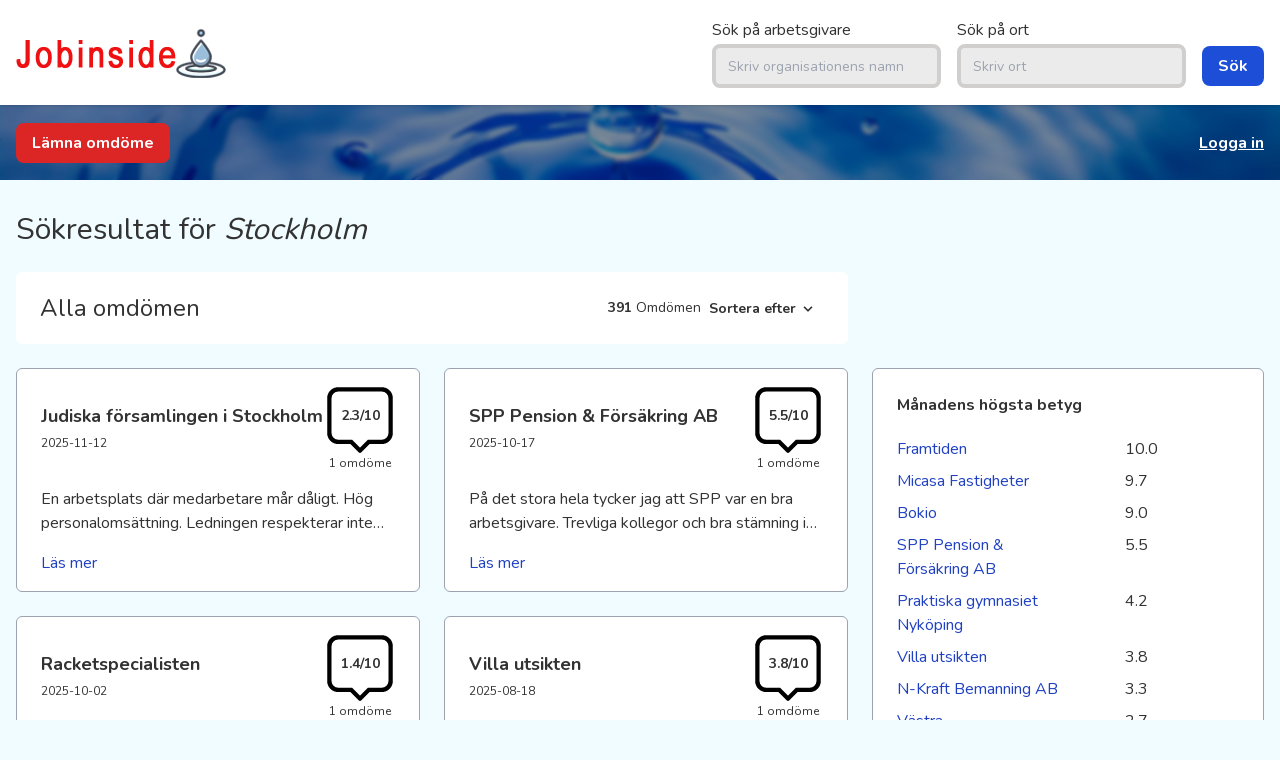

--- FILE ---
content_type: text/html; charset=UTF-8
request_url: https://jobinside.se/jobb?s=Stockholm
body_size: 8167
content:
<!DOCTYPE html>
<html lang="sv">

<head>
    <!-- Google tag (gtag.js) -->
<script async src="https://www.googletagmanager.com/gtag/js?id=G-27ZCQ3GM4J"></script>
<script>
  window.dataLayer = window.dataLayer || [];
  function gtag(){dataLayer.push(arguments);}
  gtag('js', new Date());

  gtag('config', 'G-27ZCQ3GM4J');
</script>

    <meta charset="utf-8">
    <meta name="viewport" content="width=device-width, initial-scale=1">
    <meta name="csrf-token" content="jNJBqgCVcBtKpAIPovq629EDPAtIhCTNSoplA0yH">

    <meta name="keywords" content="söka jobb, jobb, sök jobb, betygsätt arbetsgivare">
    <meta name="description" content="Har du erfarenhet av att jobba påStockholm? Du kan enkelt och anonymt lämna ett omdöme om din arbetsgivare på Jobinside.">
    <meta property="og:title" content="  Arbetsgivare i Stockholm- Jobinside" />
    <meta property="og:description" content="Har du erfarenhet av att jobba påStockholm? Du kan enkelt och anonymt lämna ett omdöme om din arbetsgivare på Jobinside.">
    <meta name="google-adsense-account" content="ca-pub-9045235670212101">
    <title>  Arbetsgivare i Stockholm- Jobinside</title>

    <link rel="preconnect" href="https://fonts.googleapis.com">
    <link rel="preconnect" href="https://fonts.gstatic.com" crossorigin>
    <link rel="preload stylesheet" as="style" href="https://fonts.googleapis.com/css2?family=Nunito:wght@400;700&display=swap">
    <link rel="stylesheet" href="https://fonts.googleapis.com/css2?family=Nunito:wght@400;700&display=swap" media="print" onload="this.media='all'">
    <noscript>
        <link rel="stylesheet" href="https://fonts.googleapis.com/css2?family=Nunito:wght@400;700&display=swap">
    </noscript>

    <link rel="stylesheet" href="/css/style.css?id=499e6d428821bce679f7">
    <link rel="shortcut icon" href="/images/favicon.ico" />

    <script>
window.dataLayer = window.dataLayer || [];
</script>
<script>(function(w,d,s,l,i){w[l]=w[l]||[];w[l].push({'gtm.start':
new Date().getTime(),event:'gtm.js'});var f=d.getElementsByTagName(s)[0],
j=d.createElement(s),dl=l!='dataLayer'?'&l='+l:'';j.async=true;j.src=
'https://www.googletagmanager.com/gtm.js?id='+i+dl;f.parentNode.insertBefore(j,f);
})(window,document,'script','dataLayer','GTM-5TCPBFV');</script>

    <script defer src="https://unpkg.com/alpinejs@3.9.0/dist/cdn.min.js"></script>

                                    <link rel="next" href="https://jobinside.se/jobb?s=Stockholm&amp;page=2" />
                <link rel="canonical" href="https://jobinside.se/jobb">
    
    
<script async src="https://pagead2.googlesyndication.com/pagead/js/adsbygoogle.js?client=ca-pub-9045235670212101" crossorigin="anonymous"></script>

</head>

<body class="flex flex-col min-h-screen pt-[105px]" x-data="{ showMobile: false }" :class="{ 'overflow-hidden' : showMobile }">

    <noscript><iframe src="https://www.googletagmanager.com/ns.html?id=GTM-5TCPBFV"
height="0" width="0" style="display:none;visibility:hidden"></iframe></noscript>

    <header>
        <section class="fixed top-0 left-0 right-0 z-10 flex flex-col justify-center bg-white shadow h-[105px]">
            <div class="container relative flex items-center justify-center px-4 mx-auto md:justify-between">
                <div>
                    <a href="https://jobinside.se">
                        <img class="hidden md:block" src="/images/desktop_logo.png" alt="Jobinside">
                        <img class="block h-12 md:hidden" src="/images/mobile_logo.png" alt="Jobinside">
                    </a>
                </div>

                                    <div class="hidden md:block">
                        <form method="GET" action="https://jobinside.se/jobb">
                            <div class="flex items-end space-x-4">
                                <div class="flex flex-col">
                                    <label class="mb-0.5 text-left text-md">Sök på arbetsgivare</label>
                                    <input name="a" class="bg-[#ebebeb] py-1.5 px-3 rounded-lg outline-none border-4 border-[#d1cece] placeholder:text-sm" type="text" name="a" placeholder="Skriv organisationens namn" autocomplete="off">
                                </div>
                                <div class="flex flex-col">
                                    <label class="mb-0.5 text-left text-md">Sök på ort</label>
                                    <input name="s" class="bg-[#ebebeb] py-1.5 px-3 rounded-lg outline-none border-4 border-[#d1cece] placeholder:text-sm" type="text" name="s" placeholder="Skriv ort" autocomplete="off">
                                </div>
                                <button type="submit" class="px-4 py-2 font-bold text-white bg-blue-700 rounded-lg hover:bg-blue-800 mb-[2px]">
                                    Sök
                                </button>
                            </div>
                        </form>
                    </div>
                                <button type="button" class="absolute inline-flex items-center justify-center p-2 -mx-2 text-gray-400 rounded-md md:hidden top-1 right-8 hover:bg-gray-100 hover:text-gray-500 focus:outline-none focus:ring-2 focus:ring-inset focus:ring-red-500" aria-expanded="false">
                    <span class="sr-only">Open menu</span>
                    <svg x-show="!showMobile" @click="showMobile = !showMobile" class="block h-7 w-7" xmlns="http://www.w3.org/2000/svg" fill="none" viewBox="0 0 24 24" stroke="currentColor" aria-hidden="true">
                        <path stroke-linecap="round" stroke-linejoin="round" stroke-width="2" d="M4 6h16M4 12h16M4 18h16" />
                    </svg>

                    <svg x-show="showMobile" @click="showMobile = !showMobile" x-cloak class="h-7 w-7" xmlns="http://www.w3.org/2000/svg" fill="none" viewBox="0 0 24 24" stroke="currentColor" aria-hidden="true">
                        <path stroke-linecap="round" stroke-linejoin="round" stroke-width="2" d="M6 18L18 6M6 6l12 12" />
                    </svg>
                </button>
            </div>
            <nav x-show="showMobile" @click.away="showMobile = false" x-cloak class="absolute min-h-screen inset-x-0 top-[105px] bg-white lg:hidden z-50" aria-label="Global">
                                    <div class="max-w-3xl px-2 pt-2 pb-3 mx-auto space-y-1 border-t border-gray-200 sm:px-4">
                        <form method="GET" action="https://jobinside.se/jobb">
                            <div class="flex flex-col px-2 py-4 space-y-4">
                                <div class="flex flex-col">
                                    <label class="mb-0.5 text-left text-md">Sök på arbetsgivare</label>
                                    <input name="a" class="bg-[#ebebeb] py-1.5 px-3 rounded-lg outline-none border-4 border-[#d1cece] placeholder:text-sm" type="text" name="a" placeholder="Skriv organisationens namn" autocomplete="off">
                                </div>
                                <div class="flex flex-col">
                                    <label class="mb-0.5 text-left text-md">Sök på ort</label>
                                    <input name="s" class="bg-[#ebebeb] py-1.5 px-3 rounded-lg outline-none border-4 border-[#d1cece] placeholder:text-sm" type="text" name="s" placeholder="Skriv ort" autocomplete="off">
                                </div>
                                <div class="flex justify-end">
                                    <button type="submit" class="w-full mt-2 px-4 py-2 font-bold text-white bg-blue-700 rounded-lg hover:bg-blue-800 mb-[2px]">
                                        Sök
                                    </button>
                                </div>
                            </div>
                        </form>
                    </div>
                                <div class="pt-4 border-t border-gray-200">
                    <div class="max-w-3xl px-2 mx-auto mt-3 space-y-1 sm:px-4">
                                                                                    <a href="https://jobinside.se/register" class="block px-3 py-2 text-base font-medium text-gray-500 rounded-md hover:bg-gray-50 hover:text-gray-900">Skapa konto</a>
                                <a href="https://jobinside.se/login" class="block px-3 py-2 text-base font-medium text-gray-500 rounded-md hover:bg-gray-50 hover:text-gray-900">Logga in</a>
                                                                                                </div>
                </div>

                                    <div class="max-w-3xl px-4 mx-auto mt-6 sm:px-6">
                                                    <a href="https://jobinside.se/review" class="flex items-center justify-center w-full px-4 py-2 text-base font-medium text-white bg-red-600 border border-transparent rounded-md shadow-sm hover:bg-red-700">Lämna omdöme</a>
                                                                    </div>
                            </nav>
        </section>

        <section class="sub-header">
            <div class="w-full bg-black/40 backdrop-blur-[2px] hidden md:block">
                <nav class="container flex items-center justify-between h-[75px] px-4 mx-auto">
                                            
                                                    <a href="https://jobinside.se/register" class="inline-block px-4 py-2 font-bold text-white bg-red-600 rounded-lg cursor-pointer hover:bg-red-700">
                                Lämna omdöme
                            </a>
                        
                    
                    <ul class="flex items-center ml-auto space-x-4">
                                                    <li>
                                                                    <a href="https://jobinside.se/login" class="font-semibold text-white underline">
                                        Logga in
                                    </a>
                                                            </li>
                                                                    </ul>

                </nav>
            </div>

                    </section>
    </header>

    <main class="flex-1 flex flex-col">
        <div class="container flex flex-col flex-1 h-full px-4 mx-auto">
                <h1 class="w-full mt-4 text-xl text-center lg:w-2/3 md:text-left lg:text-3xl md:mt-8">
        Sökresultat för <i> Stockholm</i>
    </h1>


            <div class="grid grid-cols-1 gap-6 lg:w-2/3 sm:grid-cols-2">
            <div class="col-span-2 my-4 md:my-6 rounded-content-box md:mr-0">
                <div class="flex items-center">
                    <h1 class="flex-1 text-2xl leading-none">
                        Alla omdömen
                    </h1>
                    <div class="flex items-center">
                        <div class="hidden text-sm leading-none md:flex">
                            <span class="font-semibold">391&nbsp;</span>
                                                            <span class="hidden md:block">Omdömen</span>
                                                    </div>
                        <div x-data="{ open: false }">
                            <div class="relative inline-block text-sm dropdown">
                                <button class="inline-flex items-center px-2 font-semibold rounded outline-none" @click="open = !open" @click.away="open = false" :aria-expanded="open ? 'true' : 'false'">
                                    <span class="mr-1 text-xs leading-none md:text-sm">Sortera efter</span>
                                    <svg class="w-4 h-4 fill-current" xmlns="http://www.w3.org/2000/svg" viewBox="0 0 20 20">
                                        <path d="M9.293 12.95l.707.707L15.657 8l-1.414-1.414L10 10.828 5.757 6.586 4.343 8z" />
                                    </svg>
                                </button>

                                
                                <ul x-show="open" x-cloak class="absolute z-10 pt-1 text-gray-700 shadow dropdown-menu">
                                    <li>
                                        <a href="https://jobinside.se/jobb?s=Stockholm&amp;sort=highest" class="block px-4 py-2 whitespace-no-wrap bg-gray-100 hover:bg-blue-500 hover:text-white">
                                            Högst betyg
                                        </a>
                                    </li>
                                    <li>
                                        <a href="https://jobinside.se/jobb?s=Stockholm&amp;sort=lowest" class="block px-4 py-2 whitespace-no-wrap bg-gray-100 hover:bg-blue-500 hover:text-white">
                                            Lägsta betyg
                                        </a>
                                    </li>
                                    <li>
                                        <a href="https://jobinside.se/jobb?s=Stockholm" class="block px-4 py-2 whitespace-no-wrap bg-gray-100 hover:bg-blue-500 hover:text-white">
                                            Nyaste
                                        </a>
                                    </li>
                                    <li>
                                        <a href="https://jobinside.se/jobb?s=Stockholm&amp;sort=oldest" class="block px-4 py-2 whitespace-no-wrap bg-gray-100 hover:bg-blue-500 hover:text-white">
                                            Äldsta
                                        </a>
                                    </li>
                                </ul>
                            </div>
                        </div>
                    </div>
                </div>
            </div>
        </div>
        <div class="flex pb-5">
        <div class="w-full lg:w-2/3">
                            <div class="grid grid-cols-1 gap-4 md:gap-6 sm:grid-cols-2">
                                            <div class="flex flex-col px-6 py-4 space-y-4 bg-white border border-gray-400 rounded-md">
                            <div class="flex items-center justify-between">
                                <div>
                                    <h3 class="text-lg font-semibold">
                                        Judiska församlingen i Stockholm
                                    </h3>
                                    <span class="text-xs">
                                        2025-11-12
                                    </span>
                                </div>
                                <div class="relative flex flex-col items-center">
                                    <svg class="w-[70px] h-[70px]" viewBox="0 0 16 16" xmlns="http://www.w3.org/2000/svg">
                                        <path d="m13 .5h-10a2.503 2.503 0 0 0 -2.5 2.5v8a2.503 2.503 0 0 0 2.5 2.5h2.793l1.8535 1.8535a.5.5 0 0 0 .707 0l1.8535-1.8535h2.793a2.503 2.503 0 0 0 2.5-2.5v-8a2.503 2.503 0 0 0 -2.5-2.5zm1.5 10.5a1.5017 1.5017 0 0 1 -1.5 1.5h-3a.4993.4993 0 0 0 -.3535.1465l-1.6465 1.6465-1.6465-1.6465a.4993.4993 0 0 0 -.3535-.1465h-3a1.5017 1.5017 0 0 1 -1.5-1.5v-8a1.5017 1.5017 0 0 1 1.5-1.5h10a1.5017 1.5017 0 0 1 1.5 1.5z" />
                                    </svg>
                                    <div class="absolute left-0 right-0 w-full text-sm font-semibold text-center top-[21px]">
                                                                                    <span>
                                                2.3/10
                                            </span>
                                                                            </div>
                                    <p class="text-xs">
                                        1
                                        omdöme
                                    </p>
                                </div>
                            </div>
                            <div class="flex-1 line-clamp-2">
                                                                    <p>En arbetsplats där medarbetare mår dåligt. Hög personalomsättning. Ledningen respekterar inte medarbetarna. Det saknas skyddsombud och facklig samverkan. Både ledning och medarbetare befinner sig i ett tillstånd av brandsläckning. Ledningen reagerar reaktivt snarare än proaktivt och trycker ner ansvar och skuld på enskilda medarbetare. Det skapar rädsla och stress. Tonen gentemot medarbetare är rå och det smittar av sig mellan medarbetarna. Man jobbar mer för att ha ”ryggen fri” än för transparens och ömsesidigt förtroende. Det praktiska fungerar inte eftersom alla enheter är kroniskt underbemannade samtidigt som förväntningar och krav är skyhöga. Ingen har utrymme för att vara solidarisk med andra vilket leder till ständiga konflikter och produktionsbortfall. Vad du får igenom beror på vilken status du för tillfället har hos ledningen.</p>
                                                            </div>
                            <div>
                                <a href="https://jobinside.se/omdomen/judiska-forsamlingen-i-stockholm-4643" class="listing-link">
                                    Läs mer<span class="absolute -left-[999px] -top-[999px] w-0 h-0"> om hur Judiska församlingen i Stockholm har bedömts som arbetsgivare.</span>
                                </a>
                            </div>
                        </div>
                                            <div class="flex flex-col px-6 py-4 space-y-4 bg-white border border-gray-400 rounded-md">
                            <div class="flex items-center justify-between">
                                <div>
                                    <h3 class="text-lg font-semibold">
                                        SPP Pension &amp; Försäkring AB
                                    </h3>
                                    <span class="text-xs">
                                        2025-10-17
                                    </span>
                                </div>
                                <div class="relative flex flex-col items-center">
                                    <svg class="w-[70px] h-[70px]" viewBox="0 0 16 16" xmlns="http://www.w3.org/2000/svg">
                                        <path d="m13 .5h-10a2.503 2.503 0 0 0 -2.5 2.5v8a2.503 2.503 0 0 0 2.5 2.5h2.793l1.8535 1.8535a.5.5 0 0 0 .707 0l1.8535-1.8535h2.793a2.503 2.503 0 0 0 2.5-2.5v-8a2.503 2.503 0 0 0 -2.5-2.5zm1.5 10.5a1.5017 1.5017 0 0 1 -1.5 1.5h-3a.4993.4993 0 0 0 -.3535.1465l-1.6465 1.6465-1.6465-1.6465a.4993.4993 0 0 0 -.3535-.1465h-3a1.5017 1.5017 0 0 1 -1.5-1.5v-8a1.5017 1.5017 0 0 1 1.5-1.5h10a1.5017 1.5017 0 0 1 1.5 1.5z" />
                                    </svg>
                                    <div class="absolute left-0 right-0 w-full text-sm font-semibold text-center top-[21px]">
                                                                                    <span>
                                                5.5/10
                                            </span>
                                                                            </div>
                                    <p class="text-xs">
                                        1
                                        omdöme
                                    </p>
                                </div>
                            </div>
                            <div class="flex-1 line-clamp-2">
                                                                    <p>På det stora hela tycker jag att SPP var en bra arbetsgivare. Trevliga kollegor och bra stämning i  mitt team. Något jag också gillade var att man hade möjligheten att arbeta på distans i stort sett hur ofta man ville.

Det finns två saker som är riktigt dåliga med företaget. För det första råder en slags angiverikultur. Jag blev själv utsatt för detta en gång. Detaljer utelämnas för att inte outa personen som var del av det. Men det kan jämföras med när någon på skolan skvallrar för fröken; det handlar alltså inte om missförhållanden eller andra allvarliga saker utan det handlar om att folk skvallrar om struntsaker som sen når chefen.

Sen känner jag att det saknas förståelse från ledningen för mitt handikapp, hörselnedsättning. Man hade ingen förståelse t.ex. för när jag bad om att få slippa vara med på en konferens p.g.a. min hörselnedsättning gör att jag i princip inte hör något alls om många pratar samtidigt.</p>
                                                            </div>
                            <div>
                                <a href="https://jobinside.se/omdomen/spp-pension-forsakring-ab-4641" class="listing-link">
                                    Läs mer<span class="absolute -left-[999px] -top-[999px] w-0 h-0"> om hur SPP Pension &amp; Försäkring AB har bedömts som arbetsgivare.</span>
                                </a>
                            </div>
                        </div>
                                            <div class="flex flex-col px-6 py-4 space-y-4 bg-white border border-gray-400 rounded-md">
                            <div class="flex items-center justify-between">
                                <div>
                                    <h3 class="text-lg font-semibold">
                                        Racketspecialisten
                                    </h3>
                                    <span class="text-xs">
                                        2025-10-02
                                    </span>
                                </div>
                                <div class="relative flex flex-col items-center">
                                    <svg class="w-[70px] h-[70px]" viewBox="0 0 16 16" xmlns="http://www.w3.org/2000/svg">
                                        <path d="m13 .5h-10a2.503 2.503 0 0 0 -2.5 2.5v8a2.503 2.503 0 0 0 2.5 2.5h2.793l1.8535 1.8535a.5.5 0 0 0 .707 0l1.8535-1.8535h2.793a2.503 2.503 0 0 0 2.5-2.5v-8a2.503 2.503 0 0 0 -2.5-2.5zm1.5 10.5a1.5017 1.5017 0 0 1 -1.5 1.5h-3a.4993.4993 0 0 0 -.3535.1465l-1.6465 1.6465-1.6465-1.6465a.4993.4993 0 0 0 -.3535-.1465h-3a1.5017 1.5017 0 0 1 -1.5-1.5v-8a1.5017 1.5017 0 0 1 1.5-1.5h10a1.5017 1.5017 0 0 1 1.5 1.5z" />
                                    </svg>
                                    <div class="absolute left-0 right-0 w-full text-sm font-semibold text-center top-[21px]">
                                                                                    <span>
                                                1.4/10
                                            </span>
                                                                            </div>
                                    <p class="text-xs">
                                        1
                                        omdöme
                                    </p>
                                </div>
                            </div>
                            <div class="flex-1 line-clamp-2">
                                                                    <p>Skulle inte rekommendera vänner eller bekanta att jobba här, främst pågrund av arbetsförhållanden och misskötsel kring personalfrågor och arbetsmiljö.</p>
                                                            </div>
                            <div>
                                <a href="https://jobinside.se/omdomen/racketspecialisten-4637" class="listing-link">
                                    Läs mer<span class="absolute -left-[999px] -top-[999px] w-0 h-0"> om hur Racketspecialisten har bedömts som arbetsgivare.</span>
                                </a>
                            </div>
                        </div>
                                            <div class="flex flex-col px-6 py-4 space-y-4 bg-white border border-gray-400 rounded-md">
                            <div class="flex items-center justify-between">
                                <div>
                                    <h3 class="text-lg font-semibold">
                                        Villa utsikten
                                    </h3>
                                    <span class="text-xs">
                                        2025-08-18
                                    </span>
                                </div>
                                <div class="relative flex flex-col items-center">
                                    <svg class="w-[70px] h-[70px]" viewBox="0 0 16 16" xmlns="http://www.w3.org/2000/svg">
                                        <path d="m13 .5h-10a2.503 2.503 0 0 0 -2.5 2.5v8a2.503 2.503 0 0 0 2.5 2.5h2.793l1.8535 1.8535a.5.5 0 0 0 .707 0l1.8535-1.8535h2.793a2.503 2.503 0 0 0 2.5-2.5v-8a2.503 2.503 0 0 0 -2.5-2.5zm1.5 10.5a1.5017 1.5017 0 0 1 -1.5 1.5h-3a.4993.4993 0 0 0 -.3535.1465l-1.6465 1.6465-1.6465-1.6465a.4993.4993 0 0 0 -.3535-.1465h-3a1.5017 1.5017 0 0 1 -1.5-1.5v-8a1.5017 1.5017 0 0 1 1.5-1.5h10a1.5017 1.5017 0 0 1 1.5 1.5z" />
                                    </svg>
                                    <div class="absolute left-0 right-0 w-full text-sm font-semibold text-center top-[21px]">
                                                                                    <span>
                                                3.8/10
                                            </span>
                                                                            </div>
                                    <p class="text-xs">
                                        1
                                        omdöme
                                    </p>
                                </div>
                            </div>
                            <div class="flex-1 line-clamp-2">
                                                                    <p>Jobbet i sig var helt okej – arbetsuppgifterna fungerade och rutinerna var hanterbara. Men så fort personen som hade ansvar för ungdomarna var på plats förändrades allt. Personen hade ingen som helst förmåga att leda, motivera eller stötta teamet. Det fanns inget ledarskap alls, ingen struktur, inget engagemang. När denna person befann sig i samma rum blev stämningen direkt tung, trycket högt och arbetsmiljön otrevlig. Det var tydligt att personen inte brydde sig om ungdomarna eller personalen, och resultatet var demotiverande och frustrerande för alla.

Tyvärr påverkade detta arbetsupplevelsen så mycket att jag inte kan rekommendera att arbeta under denna person. Resten av personalen var däremot hjälpsam och trevlig, vilket gjorde att jobbet i sig ändå fungerade – men ledningen förstörde allt.</p>
                                                            </div>
                            <div>
                                <a href="https://jobinside.se/omdomen/villa-utsikten-4629" class="listing-link">
                                    Läs mer<span class="absolute -left-[999px] -top-[999px] w-0 h-0"> om hur Villa utsikten har bedömts som arbetsgivare.</span>
                                </a>
                            </div>
                        </div>
                                            <div class="flex flex-col px-6 py-4 space-y-4 bg-white border border-gray-400 rounded-md">
                            <div class="flex items-center justify-between">
                                <div>
                                    <h3 class="text-lg font-semibold">
                                        Brothers
                                    </h3>
                                    <span class="text-xs">
                                        2025-07-11
                                    </span>
                                </div>
                                <div class="relative flex flex-col items-center">
                                    <svg class="w-[70px] h-[70px]" viewBox="0 0 16 16" xmlns="http://www.w3.org/2000/svg">
                                        <path d="m13 .5h-10a2.503 2.503 0 0 0 -2.5 2.5v8a2.503 2.503 0 0 0 2.5 2.5h2.793l1.8535 1.8535a.5.5 0 0 0 .707 0l1.8535-1.8535h2.793a2.503 2.503 0 0 0 2.5-2.5v-8a2.503 2.503 0 0 0 -2.5-2.5zm1.5 10.5a1.5017 1.5017 0 0 1 -1.5 1.5h-3a.4993.4993 0 0 0 -.3535.1465l-1.6465 1.6465-1.6465-1.6465a.4993.4993 0 0 0 -.3535-.1465h-3a1.5017 1.5017 0 0 1 -1.5-1.5v-8a1.5017 1.5017 0 0 1 1.5-1.5h10a1.5017 1.5017 0 0 1 1.5 1.5z" />
                                    </svg>
                                    <div class="absolute left-0 right-0 w-full text-sm font-semibold text-center top-[21px]">
                                                                                    <span>
                                                1.3/10
                                            </span>
                                                                            </div>
                                    <p class="text-xs">
                                        1
                                        omdöme
                                    </p>
                                </div>
                            </div>
                            <div class="flex-1 line-clamp-2">
                                                                    <p>Värdelös ledning och hantering av VD där information om stängning/flytt till annat land av avdelningar kommer till berörda via bransch tidningar där VD varit med. Dagen efter släppt artikel så går VD på semester.</p>
                                                            </div>
                            <div>
                                <a href="https://jobinside.se/omdomen/brothers-3583" class="listing-link">
                                    Läs mer<span class="absolute -left-[999px] -top-[999px] w-0 h-0"> om hur Brothers har bedömts som arbetsgivare.</span>
                                </a>
                            </div>
                        </div>
                                            <div class="flex flex-col px-6 py-4 space-y-4 bg-white border border-gray-400 rounded-md">
                            <div class="flex items-center justify-between">
                                <div>
                                    <h3 class="text-lg font-semibold">
                                        Ref stockholm
                                    </h3>
                                    <span class="text-xs">
                                        2025-06-17
                                    </span>
                                </div>
                                <div class="relative flex flex-col items-center">
                                    <svg class="w-[70px] h-[70px]" viewBox="0 0 16 16" xmlns="http://www.w3.org/2000/svg">
                                        <path d="m13 .5h-10a2.503 2.503 0 0 0 -2.5 2.5v8a2.503 2.503 0 0 0 2.5 2.5h2.793l1.8535 1.8535a.5.5 0 0 0 .707 0l1.8535-1.8535h2.793a2.503 2.503 0 0 0 2.5-2.5v-8a2.503 2.503 0 0 0 -2.5-2.5zm1.5 10.5a1.5017 1.5017 0 0 1 -1.5 1.5h-3a.4993.4993 0 0 0 -.3535.1465l-1.6465 1.6465-1.6465-1.6465a.4993.4993 0 0 0 -.3535-.1465h-3a1.5017 1.5017 0 0 1 -1.5-1.5v-8a1.5017 1.5017 0 0 1 1.5-1.5h10a1.5017 1.5017 0 0 1 1.5 1.5z" />
                                    </svg>
                                    <div class="absolute left-0 right-0 w-full text-sm font-semibold text-center top-[21px]">
                                                                                    <span>
                                                2.5/10
                                            </span>
                                                                            </div>
                                    <p class="text-xs">
                                        1
                                        omdöme
                                    </p>
                                </div>
                            </div>
                            <div class="flex-1 line-clamp-2">
                                                                    <p>Innan jag började arbeta här blev jag varnad av en tidigare anställd om arbetsmiljön. Trots detta valde jag att ta jobbet – och tyvärr visade sig varningen vara befogad.

Organisationen har en hög personalomsättning, vilket inte är förvånande med tanke på att vissa återkommande problem. Det är tydligt att företaget är skicklig på att rekrytera fantastiska människor – kollegorna är en av de största tillgångarna – men tyvärr saknas förmågan att behålla dem.</p>
                                                            </div>
                            <div>
                                <a href="https://jobinside.se/omdomen/ref-stockholm-4599" class="listing-link">
                                    Läs mer<span class="absolute -left-[999px] -top-[999px] w-0 h-0"> om hur Ref stockholm har bedömts som arbetsgivare.</span>
                                </a>
                            </div>
                        </div>
                                            <div class="flex flex-col px-6 py-4 space-y-4 bg-white border border-gray-400 rounded-md">
                            <div class="flex items-center justify-between">
                                <div>
                                    <h3 class="text-lg font-semibold">
                                        Bokio
                                    </h3>
                                    <span class="text-xs">
                                        2025-01-25
                                    </span>
                                </div>
                                <div class="relative flex flex-col items-center">
                                    <svg class="w-[70px] h-[70px]" viewBox="0 0 16 16" xmlns="http://www.w3.org/2000/svg">
                                        <path d="m13 .5h-10a2.503 2.503 0 0 0 -2.5 2.5v8a2.503 2.503 0 0 0 2.5 2.5h2.793l1.8535 1.8535a.5.5 0 0 0 .707 0l1.8535-1.8535h2.793a2.503 2.503 0 0 0 2.5-2.5v-8a2.503 2.503 0 0 0 -2.5-2.5zm1.5 10.5a1.5017 1.5017 0 0 1 -1.5 1.5h-3a.4993.4993 0 0 0 -.3535.1465l-1.6465 1.6465-1.6465-1.6465a.4993.4993 0 0 0 -.3535-.1465h-3a1.5017 1.5017 0 0 1 -1.5-1.5v-8a1.5017 1.5017 0 0 1 1.5-1.5h10a1.5017 1.5017 0 0 1 1.5 1.5z" />
                                    </svg>
                                    <div class="absolute left-0 right-0 w-full text-sm font-semibold text-center top-[21px]">
                                                                                    <span>
                                                9.0/10
                                            </span>
                                                                            </div>
                                    <p class="text-xs">
                                        1
                                        omdöme
                                    </p>
                                </div>
                            </div>
                            <div class="flex-1 line-clamp-2">
                                                                    <p>Blev uppsagt även jag var sjuk och kunde inte ringa arbetsgivaren! Skickade läkarintyg punktligt!</p>
                                                            </div>
                            <div>
                                <a href="https://jobinside.se/omdomen/bokio-4606" class="listing-link">
                                    Läs mer<span class="absolute -left-[999px] -top-[999px] w-0 h-0"> om hur Bokio har bedömts som arbetsgivare.</span>
                                </a>
                            </div>
                        </div>
                                            <div class="flex flex-col px-6 py-4 space-y-4 bg-white border border-gray-400 rounded-md">
                            <div class="flex items-center justify-between">
                                <div>
                                    <h3 class="text-lg font-semibold">
                                        Ekonomibolaget i Sverige ab
                                    </h3>
                                    <span class="text-xs">
                                        2024-10-23
                                    </span>
                                </div>
                                <div class="relative flex flex-col items-center">
                                    <svg class="w-[70px] h-[70px]" viewBox="0 0 16 16" xmlns="http://www.w3.org/2000/svg">
                                        <path d="m13 .5h-10a2.503 2.503 0 0 0 -2.5 2.5v8a2.503 2.503 0 0 0 2.5 2.5h2.793l1.8535 1.8535a.5.5 0 0 0 .707 0l1.8535-1.8535h2.793a2.503 2.503 0 0 0 2.5-2.5v-8a2.503 2.503 0 0 0 -2.5-2.5zm1.5 10.5a1.5017 1.5017 0 0 1 -1.5 1.5h-3a.4993.4993 0 0 0 -.3535.1465l-1.6465 1.6465-1.6465-1.6465a.4993.4993 0 0 0 -.3535-.1465h-3a1.5017 1.5017 0 0 1 -1.5-1.5v-8a1.5017 1.5017 0 0 1 1.5-1.5h10a1.5017 1.5017 0 0 1 1.5 1.5z" />
                                    </svg>
                                    <div class="absolute left-0 right-0 w-full text-sm font-semibold text-center top-[21px]">
                                                                                    <span>
                                                1.8/10
                                            </span>
                                                                            </div>
                                    <p class="text-xs">
                                        1
                                        omdöme
                                    </p>
                                </div>
                            </div>
                            <div class="flex-1 line-clamp-2">
                                                                    <p>Ledningen är tyvärr bara mån om sin fasad utåt. Det ska vara fint och klimatvänligt. 
Majoriteten av kollegorna är schyssta och bra, nån enstaka mobbare finns och det snappar ledningen upp. Inte till den utsattas fördel. 
5 receptionister avverkade på 6-7 år.</p>
                                                            </div>
                            <div>
                                <a href="https://jobinside.se/omdomen/ekonomibolaget-i-sverige-ab-4596" class="listing-link">
                                    Läs mer<span class="absolute -left-[999px] -top-[999px] w-0 h-0"> om hur Ekonomibolaget i Sverige ab har bedömts som arbetsgivare.</span>
                                </a>
                            </div>
                        </div>
                                            <div class="flex flex-col px-6 py-4 space-y-4 bg-white border border-gray-400 rounded-md">
                            <div class="flex items-center justify-between">
                                <div>
                                    <h3 class="text-lg font-semibold">
                                        Judiska Hemmet
                                    </h3>
                                    <span class="text-xs">
                                        2024-09-28
                                    </span>
                                </div>
                                <div class="relative flex flex-col items-center">
                                    <svg class="w-[70px] h-[70px]" viewBox="0 0 16 16" xmlns="http://www.w3.org/2000/svg">
                                        <path d="m13 .5h-10a2.503 2.503 0 0 0 -2.5 2.5v8a2.503 2.503 0 0 0 2.5 2.5h2.793l1.8535 1.8535a.5.5 0 0 0 .707 0l1.8535-1.8535h2.793a2.503 2.503 0 0 0 2.5-2.5v-8a2.503 2.503 0 0 0 -2.5-2.5zm1.5 10.5a1.5017 1.5017 0 0 1 -1.5 1.5h-3a.4993.4993 0 0 0 -.3535.1465l-1.6465 1.6465-1.6465-1.6465a.4993.4993 0 0 0 -.3535-.1465h-3a1.5017 1.5017 0 0 1 -1.5-1.5v-8a1.5017 1.5017 0 0 1 1.5-1.5h10a1.5017 1.5017 0 0 1 1.5 1.5z" />
                                    </svg>
                                    <div class="absolute left-0 right-0 w-full text-sm font-semibold text-center top-[21px]">
                                                                                    <span>
                                                2.2/10
                                            </span>
                                                                            </div>
                                    <p class="text-xs">
                                        1
                                        omdöme
                                    </p>
                                </div>
                            </div>
                            <div class="flex-1 line-clamp-2">
                                                                    <p>Är du rädd om ditt psykiska och fysiska välbefinnande? 
Sök inte jobb här!</p>
                                                            </div>
                            <div>
                                <a href="https://jobinside.se/omdomen/judiska-hemmet-4594" class="listing-link">
                                    Läs mer<span class="absolute -left-[999px] -top-[999px] w-0 h-0"> om hur Judiska Hemmet har bedömts som arbetsgivare.</span>
                                </a>
                            </div>
                        </div>
                                            <div class="flex flex-col px-6 py-4 space-y-4 bg-white border border-gray-400 rounded-md">
                            <div class="flex items-center justify-between">
                                <div>
                                    <h3 class="text-lg font-semibold">
                                        Karolinska Universitetssjukhuset
                                    </h3>
                                    <span class="text-xs">
                                        2024-05-04
                                    </span>
                                </div>
                                <div class="relative flex flex-col items-center">
                                    <svg class="w-[70px] h-[70px]" viewBox="0 0 16 16" xmlns="http://www.w3.org/2000/svg">
                                        <path d="m13 .5h-10a2.503 2.503 0 0 0 -2.5 2.5v8a2.503 2.503 0 0 0 2.5 2.5h2.793l1.8535 1.8535a.5.5 0 0 0 .707 0l1.8535-1.8535h2.793a2.503 2.503 0 0 0 2.5-2.5v-8a2.503 2.503 0 0 0 -2.5-2.5zm1.5 10.5a1.5017 1.5017 0 0 1 -1.5 1.5h-3a.4993.4993 0 0 0 -.3535.1465l-1.6465 1.6465-1.6465-1.6465a.4993.4993 0 0 0 -.3535-.1465h-3a1.5017 1.5017 0 0 1 -1.5-1.5v-8a1.5017 1.5017 0 0 1 1.5-1.5h10a1.5017 1.5017 0 0 1 1.5 1.5z" />
                                    </svg>
                                    <div class="absolute left-0 right-0 w-full text-sm font-semibold text-center top-[21px]">
                                                                                    <span>
                                                1.8/10
                                            </span>
                                                                            </div>
                                    <p class="text-xs">
                                        1
                                        omdöme
                                    </p>
                                </div>
                            </div>
                            <div class="flex-1 line-clamp-2">
                                                                    <p>Efter 40 år i det offentliga, är det en befrielse att lämna Karolinska. Ledningen är dysfunktionell. Personalen kämpar under extrem obalans mellan enheterna och &quot;Tillsammans är vi Karolinska&quot; är ett skämt bland oss. Pengar går till konsulter istället för ge personalvård. Ledningen undviker ansvar för dålig ekonomi medan personalen får bära bördan. Minskad administrativ personal leder till ökad arbetsbelastning för vårdpersonalen och färre patienter kan tas emot. Det är en omöjlig ekvation.</p>
                                                            </div>
                            <div>
                                <a href="https://jobinside.se/omdomen/karolinska-universitetssjukhuset-4554" class="listing-link">
                                    Läs mer<span class="absolute -left-[999px] -top-[999px] w-0 h-0"> om hur Karolinska Universitetssjukhuset har bedömts som arbetsgivare.</span>
                                </a>
                            </div>
                        </div>
                                    </div>
                <div class="mt-6">
                    <nav role="navigation" aria-label="Pagination Navigation" class="flex items-center justify-between">
        <div class="flex justify-between flex-1 sm:hidden">
                            <span class="relative inline-flex items-center px-4 py-2 text-sm font-medium leading-5 text-gray-500 bg-white border border-gray-300 rounded-md cursor-default">
                    &laquo; Föregående
                </span>
            
                            <a href="https://jobinside.se/jobb?s=Stockholm&amp;page=2" class="relative inline-flex items-center px-4 py-2 ml-3 text-sm font-medium leading-5 text-gray-700 transition duration-150 ease-in-out bg-white border border-gray-300 rounded-md hover:text-gray-500 focus:outline-none focus:ring ring-gray-300 focus:border-blue-300 active:bg-gray-100 active:text-gray-700">
                    Nästa &raquo;
                </a>
                    </div>

        <div class="hidden sm:flex-1 sm:flex sm:items-center sm:justify-center">
            <div>
                <span class="relative z-0 inline-flex rounded-md shadow-sm">
                    
                                            <span aria-disabled="true" aria-label="&amp;laquo; Föregående">
                            <span class="relative inline-flex items-center px-2 py-2 text-sm font-medium leading-5 text-gray-500 bg-white border border-gray-300 cursor-default rounded-l-md" aria-hidden="true">
                                <svg class="w-5 h-5" fill="currentColor" viewBox="0 0 20 20">
                                    <path fill-rule="evenodd" d="M12.707 5.293a1 1 0 010 1.414L9.414 10l3.293 3.293a1 1 0 01-1.414 1.414l-4-4a1 1 0 010-1.414l4-4a1 1 0 011.414 0z" clip-rule="evenodd" />
                                </svg>
                            </span>
                        </span>
                    
                    
                                            
                        
                        
                                                                                                                        <span aria-current="page">
                                        <span class="relative inline-flex items-center px-4 py-2 -ml-px text-sm font-medium leading-5 text-gray-500 bg-white border border-gray-300 cursor-default">1</span>
                                    </span>
                                                                                                                                <a href="https://jobinside.se/jobb?s=Stockholm&amp;page=2" class="relative inline-flex items-center px-4 py-2 -ml-px text-sm font-medium leading-5 text-gray-700 transition duration-150 ease-in-out bg-white border border-gray-300 hover:text-gray-500 focus:z-10 focus:outline-none focus:ring ring-gray-300 focus:border-blue-300 active:bg-gray-100 active:text-gray-700" aria-label="Go to page 2">
                                        2
                                    </a>
                                                                                                                                <a href="https://jobinside.se/jobb?s=Stockholm&amp;page=3" class="relative inline-flex items-center px-4 py-2 -ml-px text-sm font-medium leading-5 text-gray-700 transition duration-150 ease-in-out bg-white border border-gray-300 hover:text-gray-500 focus:z-10 focus:outline-none focus:ring ring-gray-300 focus:border-blue-300 active:bg-gray-100 active:text-gray-700" aria-label="Go to page 3">
                                        3
                                    </a>
                                                                                                                                <a href="https://jobinside.se/jobb?s=Stockholm&amp;page=4" class="relative inline-flex items-center px-4 py-2 -ml-px text-sm font-medium leading-5 text-gray-700 transition duration-150 ease-in-out bg-white border border-gray-300 hover:text-gray-500 focus:z-10 focus:outline-none focus:ring ring-gray-300 focus:border-blue-300 active:bg-gray-100 active:text-gray-700" aria-label="Go to page 4">
                                        4
                                    </a>
                                                                                                                                <a href="https://jobinside.se/jobb?s=Stockholm&amp;page=5" class="relative inline-flex items-center px-4 py-2 -ml-px text-sm font-medium leading-5 text-gray-700 transition duration-150 ease-in-out bg-white border border-gray-300 hover:text-gray-500 focus:z-10 focus:outline-none focus:ring ring-gray-300 focus:border-blue-300 active:bg-gray-100 active:text-gray-700" aria-label="Go to page 5">
                                        5
                                    </a>
                                                                                                                                <a href="https://jobinside.se/jobb?s=Stockholm&amp;page=6" class="relative inline-flex items-center px-4 py-2 -ml-px text-sm font-medium leading-5 text-gray-700 transition duration-150 ease-in-out bg-white border border-gray-300 hover:text-gray-500 focus:z-10 focus:outline-none focus:ring ring-gray-300 focus:border-blue-300 active:bg-gray-100 active:text-gray-700" aria-label="Go to page 6">
                                        6
                                    </a>
                                                                                                                                <a href="https://jobinside.se/jobb?s=Stockholm&amp;page=7" class="relative inline-flex items-center px-4 py-2 -ml-px text-sm font-medium leading-5 text-gray-700 transition duration-150 ease-in-out bg-white border border-gray-300 hover:text-gray-500 focus:z-10 focus:outline-none focus:ring ring-gray-300 focus:border-blue-300 active:bg-gray-100 active:text-gray-700" aria-label="Go to page 7">
                                        7
                                    </a>
                                                                                                                                <a href="https://jobinside.se/jobb?s=Stockholm&amp;page=8" class="relative inline-flex items-center px-4 py-2 -ml-px text-sm font-medium leading-5 text-gray-700 transition duration-150 ease-in-out bg-white border border-gray-300 hover:text-gray-500 focus:z-10 focus:outline-none focus:ring ring-gray-300 focus:border-blue-300 active:bg-gray-100 active:text-gray-700" aria-label="Go to page 8">
                                        8
                                    </a>
                                                                                                                                <a href="https://jobinside.se/jobb?s=Stockholm&amp;page=9" class="relative inline-flex items-center px-4 py-2 -ml-px text-sm font-medium leading-5 text-gray-700 transition duration-150 ease-in-out bg-white border border-gray-300 hover:text-gray-500 focus:z-10 focus:outline-none focus:ring ring-gray-300 focus:border-blue-300 active:bg-gray-100 active:text-gray-700" aria-label="Go to page 9">
                                        9
                                    </a>
                                                                                                                                <a href="https://jobinside.se/jobb?s=Stockholm&amp;page=10" class="relative inline-flex items-center px-4 py-2 -ml-px text-sm font-medium leading-5 text-gray-700 transition duration-150 ease-in-out bg-white border border-gray-300 hover:text-gray-500 focus:z-10 focus:outline-none focus:ring ring-gray-300 focus:border-blue-300 active:bg-gray-100 active:text-gray-700" aria-label="Go to page 10">
                                        10
                                    </a>
                                                                                                                                
                                                    <span aria-disabled="true">
                                <span class="relative inline-flex items-center px-4 py-2 -ml-px text-sm font-medium leading-5 text-gray-700 bg-white border border-gray-300 cursor-default">...</span>
                            </span>
                        
                        
                                                                    
                        
                        
                                                                                                                        <a href="https://jobinside.se/jobb?s=Stockholm&amp;page=39" class="relative inline-flex items-center px-4 py-2 -ml-px text-sm font-medium leading-5 text-gray-700 transition duration-150 ease-in-out bg-white border border-gray-300 hover:text-gray-500 focus:z-10 focus:outline-none focus:ring ring-gray-300 focus:border-blue-300 active:bg-gray-100 active:text-gray-700" aria-label="Go to page 39">
                                        39
                                    </a>
                                                                                                                                <a href="https://jobinside.se/jobb?s=Stockholm&amp;page=40" class="relative inline-flex items-center px-4 py-2 -ml-px text-sm font-medium leading-5 text-gray-700 transition duration-150 ease-in-out bg-white border border-gray-300 hover:text-gray-500 focus:z-10 focus:outline-none focus:ring ring-gray-300 focus:border-blue-300 active:bg-gray-100 active:text-gray-700" aria-label="Go to page 40">
                                        40
                                    </a>
                                                                                                        
                    
                                            <a href="https://jobinside.se/jobb?s=Stockholm&amp;page=2" rel="next" class="relative inline-flex items-center px-2 py-2 -ml-px text-sm font-medium leading-5 text-gray-500 transition duration-150 ease-in-out bg-white border border-gray-300 rounded-r-md hover:text-gray-400 focus:z-10 focus:outline-none focus:ring ring-gray-300 focus:border-blue-300 active:bg-gray-100 active:text-gray-500" aria-label="Nästa &amp;raquo;">
                            <svg class="w-5 h-5" fill="currentColor" viewBox="0 0 20 20">
                                <path fill-rule="evenodd" d="M7.293 14.707a1 1 0 010-1.414L10.586 10 7.293 6.707a1 1 0 011.414-1.414l4 4a1 1 0 010 1.414l-4 4a1 1 0 01-1.414 0z" clip-rule="evenodd" />
                            </svg>
                        </a>
                                    </span>
            </div>
        </div>
    </nav>

                </div>
            
        </div>
        <div class="hidden w-1/3 lg:block">
            <div>
    <div class="block ml-0 mr-0 border border-gray-400 rounded-content-box md:ml-6">
        <div class="pb-4 text-sm font-semibold md:text-base">
            Månadens högsta betyg
        </div>
                    <div class="flex justify-between py-1">
                <a href="https://jobinside.se/omdomen/framtiden-617" class="w-1/2 listing-link">Framtiden</a>
                <div class="w-1/3">
                    10.0
                </div>
            </div>
                    <div class="flex justify-between py-1">
                <a href="https://jobinside.se/omdomen/micasa-fastigheter-4612" class="w-1/2 listing-link">Micasa Fastigheter</a>
                <div class="w-1/3">
                    9.7
                </div>
            </div>
                    <div class="flex justify-between py-1">
                <a href="https://jobinside.se/omdomen/bokio-4606" class="w-1/2 listing-link">Bokio</a>
                <div class="w-1/3">
                    9.0
                </div>
            </div>
                    <div class="flex justify-between py-1">
                <a href="https://jobinside.se/omdomen/spp-pension-forsakring-ab-4641" class="w-1/2 listing-link">SPP Pension &amp; Försäkring AB</a>
                <div class="w-1/3">
                    5.5
                </div>
            </div>
                    <div class="flex justify-between py-1">
                <a href="https://jobinside.se/omdomen/praktiska-gymnasiet-nykoping-4622" class="w-1/2 listing-link">Praktiska gymnasiet Nyköping</a>
                <div class="w-1/3">
                    4.2
                </div>
            </div>
                    <div class="flex justify-between py-1">
                <a href="https://jobinside.se/omdomen/villa-utsikten-4629" class="w-1/2 listing-link">Villa utsikten</a>
                <div class="w-1/3">
                    3.8
                </div>
            </div>
                    <div class="flex justify-between py-1">
                <a href="https://jobinside.se/omdomen/n-kraft-bemanning-ab-4625" class="w-1/2 listing-link">N-Kraft Bemanning AB</a>
                <div class="w-1/3">
                    3.3
                </div>
            </div>
                    <div class="flex justify-between py-1">
                <a href="https://jobinside.se/omdomen/vastra-gotalandsregionen-4286" class="w-1/2 listing-link">Västra Götalandsregionen</a>
                <div class="w-1/3">
                    2.7
                </div>
            </div>
                    <div class="flex justify-between py-1">
                <a href="https://jobinside.se/omdomen/ref-stockholm-4599" class="w-1/2 listing-link">Ref stockholm</a>
                <div class="w-1/3">
                    2.5
                </div>
            </div>
                    <div class="flex justify-between py-1">
                <a href="https://jobinside.se/omdomen/adacta-advokatbyra-4619" class="w-1/2 listing-link">Adacta Advokatbyrå</a>
                <div class="w-1/3">
                    2.4
                </div>
            </div>
                <br>
        <a href="https://jobinside.se/omdomen/visa-alla?sort=highest" class="mt-48 text-xs text-blue-700 md:text-base hover:underline">
            Visa alla högsta betyg
        </a>
    </div>

    <div class="block my-2 mt-6 ml-0 mr-0 border border-gray-400 rounded-content-box md:ml-6">
        <div class="pb-4 text-sm font-semibold md:text-base">
            Månadens lägsta betyg
        </div>

                    <div class="flex justify-between py-1">
                <a href="https://jobinside.se/omdomen/min-deklaration-4616" class="w-1/2 listing-link">Min deklaration</a>
                <div class="w-1/3">
                    0.7
                </div>
            </div>
                    <div class="flex justify-between py-1">
                <a href="https://jobinside.se/omdomen/miljogardens-mobler-ab-4614" class="w-1/2 listing-link">Miljögårdens Möbler AB</a>
                <div class="w-1/3">
                    0.7
                </div>
            </div>
                    <div class="flex justify-between py-1">
                <a href="https://jobinside.se/omdomen/brothers-3583" class="w-1/2 listing-link">Brothers</a>
                <div class="w-1/3">
                    1.3
                </div>
            </div>
                    <div class="flex justify-between py-1">
                <a href="https://jobinside.se/omdomen/racketspecialisten-4637" class="w-1/2 listing-link">Racketspecialisten</a>
                <div class="w-1/3">
                    1.4
                </div>
            </div>
                    <div class="flex justify-between py-1">
                <a href="https://jobinside.se/omdomen/capio-geriatrik-1204" class="w-1/2 listing-link">Capio</a>
                <div class="w-1/3">
                    1.4
                </div>
            </div>
                    <div class="flex justify-between py-1">
                <a href="https://jobinside.se/omdomen/medicago-4610" class="w-1/2 listing-link">Medicago</a>
                <div class="w-1/3">
                    1.4
                </div>
            </div>
                    <div class="flex justify-between py-1">
                <a href="https://jobinside.se/omdomen/hogia-gruppen-339" class="w-1/2 listing-link">Hogia-gruppen</a>
                <div class="w-1/3">
                    1.4
                </div>
            </div>
                    <div class="flex justify-between py-1">
                <a href="https://jobinside.se/omdomen/umea-kommun-688" class="w-1/2 listing-link">Umeå kommun</a>
                <div class="w-1/3">
                    1.4
                </div>
            </div>
                    <div class="flex justify-between py-1">
                <a href="https://jobinside.se/omdomen/sjofartsverket-4628" class="w-1/2 listing-link">Sjöfartsverket</a>
                <div class="w-1/3">
                    1.4
                </div>
            </div>
                    <div class="flex justify-between py-1">
                <a href="https://jobinside.se/omdomen/aktivt-ledarskap-skane-ab-4615" class="w-1/2 listing-link">Aktivt Ledarskap Skåne AB</a>
                <div class="w-1/3">
                    2.1
                </div>
            </div>
                <br>
        <a href="https://jobinside.se/omdomen/visa-alla?sort=lowest" class="mt-48 text-xs text-blue-700 md:text-base hover:underline">
            Visa alla lägsta betyg
        </a>
    </div>
</div>
        </div>
    </div>
        </div>
    </main>

    <section>
            </section>

    <footer class="py-6 bg-blue-900">
        <div class="container px-4 mx-auto">
            <div class="grid grid-cols-2 md:flex">
                <div class="md:w-1/4">
                    <h2 class="pb-2 text-xl text-gray-300">
                        Om Jobinside
                    </h2>
                    <ul class="space-y-1">
                        <li>
                            <a href="https://jobinside.se/for-arbetsgivare" class="text-white no-underline hover:underline">För arbetsgivare</a>
                        </li>
                        <li>
                            <a href="https://jobinside.se/vanliga-fragor" class="text-white no-underline hover:underline">Vanliga frågor</a>
                        </li>
                        <li>
                            <a href="https://jobinside.se/jobinside-i-media" class="text-white no-underline hover:underline">Jobinside i Media</a>
                        </li>
                        <li>
                            <a href="https://jobinside.se/kontakt" class="text-white no-underline hover:underline">Kontakt</a>
                        </li>
                    </ul>
                </div>

                <div class="md:w-1/4">
                    <h2 class="pb-2 text-xl text-gray-300">
                        Integritet
                    </h2>
                    <ul class="space-y-1">
                        <li>
                            <a href="https://jobinside.se/anvandarvillkor" class="text-white no-underline hover:underline">Användarvillkor</a>
                        </li>
                        <li>
                            <a href="https://jobinside.se/hantering-av-personuppgifter" class="text-white no-underline hover:underline">Hantering av personuppgifter</a>
                        </li>
                        <li>
                            <a href="https://jobinside.se/om-cookies" class="text-white no-underline hover:underline">Om cookies</a>
                        </li>
                    </ul>
                </div>

                <div class="col-span-2 py-6 md:py-0 md:w-2/4">
                    <ul class="flex items-end justify-center h-full space-x-2 md:justify-end">
                        <li>
                            <a href="https://www.facebook.com/pages/Jobinsidese/111802656656"><img src="/images/facebook.png" alt="Facebook" width="34" height="34" class="w-8 h-8"></a>
                        </li>
                        <li>
                            <a href="https://twitter.com/Jobinside"><img src="/images/twitter.png" alt="Twitter" width="34" height="34" class="w-8 h-8"></a>
                        </li>
                    </ul>
                </div>
            </div>

            <p class="text-sm text-center text-gray-300">Copyright 2008-2026 JOBINSIDE</p>
        </div>
    </footer>

    </body>

</html>


--- FILE ---
content_type: text/html; charset=utf-8
request_url: https://www.google.com/recaptcha/api2/aframe
body_size: 267
content:
<!DOCTYPE HTML><html><head><meta http-equiv="content-type" content="text/html; charset=UTF-8"></head><body><script nonce="cONApWtU2W8BABGmvSYQGg">/** Anti-fraud and anti-abuse applications only. See google.com/recaptcha */ try{var clients={'sodar':'https://pagead2.googlesyndication.com/pagead/sodar?'};window.addEventListener("message",function(a){try{if(a.source===window.parent){var b=JSON.parse(a.data);var c=clients[b['id']];if(c){var d=document.createElement('img');d.src=c+b['params']+'&rc='+(localStorage.getItem("rc::a")?sessionStorage.getItem("rc::b"):"");window.document.body.appendChild(d);sessionStorage.setItem("rc::e",parseInt(sessionStorage.getItem("rc::e")||0)+1);localStorage.setItem("rc::h",'1768835511448');}}}catch(b){}});window.parent.postMessage("_grecaptcha_ready", "*");}catch(b){}</script></body></html>

--- FILE ---
content_type: text/css
request_url: https://jobinside.se/css/style.css?id=499e6d428821bce679f7
body_size: 7667
content:
/*! tailwindcss v3.0.7 | MIT License | https://tailwindcss.com*/*,:after,:before{border:0 solid;box-sizing:border-box}:after,:before{--tw-content:""}html{-webkit-text-size-adjust:100%;font-family:ui-sans-serif,system-ui,-apple-system,BlinkMacSystemFont,Segoe UI,Roboto,Helvetica Neue,Arial,Noto Sans,sans-serif,Apple Color Emoji,Segoe UI Emoji,Segoe UI Symbol,Noto Color Emoji;line-height:1.5;-moz-tab-size:4;-o-tab-size:4;tab-size:4}body{line-height:inherit;margin:0}hr{border-top-width:1px;color:inherit;height:0}abbr[title]{-webkit-text-decoration:underline dotted;text-decoration:underline dotted}h1,h2,h3,h4,h5,h6{font-size:inherit;font-weight:inherit}a{color:inherit;text-decoration:inherit}b,strong{font-weight:bolder}code,kbd,pre,samp{font-family:ui-monospace,SFMono-Regular,Menlo,Monaco,Consolas,Liberation Mono,Courier New,monospace;font-size:1em}small{font-size:80%}sub,sup{font-size:75%;line-height:0;position:relative;vertical-align:baseline}sub{bottom:-.25em}sup{top:-.5em}table{border-collapse:collapse;border-color:inherit;text-indent:0}button,input,optgroup,select,textarea{color:inherit;font-family:inherit;font-size:100%;line-height:inherit;margin:0;padding:0}button,select{text-transform:none}[type=button],[type=reset],[type=submit],button{-webkit-appearance:button;background-color:transparent;background-image:none}:-moz-focusring{outline:auto}:-moz-ui-invalid{box-shadow:none}progress{vertical-align:baseline}::-webkit-inner-spin-button,::-webkit-outer-spin-button{height:auto}[type=search]{-webkit-appearance:textfield;outline-offset:-2px}::-webkit-search-decoration{-webkit-appearance:none}::-webkit-file-upload-button{-webkit-appearance:button;font:inherit}summary{display:list-item}blockquote,dd,dl,figure,h1,h2,h3,h4,h5,h6,hr,p,pre{margin:0}fieldset{margin:0}fieldset,legend{padding:0}menu,ol,ul{list-style:none;margin:0;padding:0}textarea{resize:vertical}input::-moz-placeholder,textarea::-moz-placeholder{color:#9ca3af;opacity:1}input:-ms-input-placeholder,textarea:-ms-input-placeholder{color:#9ca3af;opacity:1}input::placeholder,textarea::placeholder{color:#9ca3af;opacity:1}[role=button],button{cursor:pointer}:disabled{cursor:default}audio,canvas,embed,iframe,img,object,svg,video{display:block;vertical-align:middle}img,video{height:auto;max-width:100%}[hidden]{display:none}.form-input,.form-multiselect,.form-select,.form-textarea{--tw-shadow:0 0 #0000;-webkit-appearance:none;-moz-appearance:none;appearance:none;background-color:#fff;border-color:#6b7280;border-radius:0;border-width:1px;font-size:1rem;line-height:1.5rem;padding:.5rem .75rem}.form-input:focus,.form-multiselect:focus,.form-select:focus,.form-textarea:focus{--tw-ring-inset:var(--tw-empty,/*!*/ /*!*/);--tw-ring-offset-width:0px;--tw-ring-offset-color:#fff;--tw-ring-color:#2563eb;--tw-ring-offset-shadow:var(--tw-ring-inset) 0 0 0 var(--tw-ring-offset-width) var(--tw-ring-offset-color);--tw-ring-shadow:var(--tw-ring-inset) 0 0 0 calc(1px + var(--tw-ring-offset-width)) var(--tw-ring-color);border-color:#2563eb;box-shadow:var(--tw-ring-offset-shadow),var(--tw-ring-shadow),var(--tw-shadow);outline:2px solid transparent;outline-offset:2px}.form-input::-moz-placeholder,.form-textarea::-moz-placeholder{color:#6b7280;opacity:1}.form-input:-ms-input-placeholder,.form-textarea:-ms-input-placeholder{color:#6b7280;opacity:1}.form-input::placeholder,.form-textarea::placeholder{color:#6b7280;opacity:1}.form-input::-webkit-datetime-edit-fields-wrapper{padding:0}.form-input::-webkit-date-and-time-value{min-height:1.5em}.form-select{background-image:url("data:image/svg+xml;charset=utf-8,%3Csvg xmlns='http://www.w3.org/2000/svg' fill='none' viewBox='0 0 20 20'%3E%3Cpath stroke='%236b7280' stroke-linecap='round' stroke-linejoin='round' stroke-width='1.5' d='m6 8 4 4 4-4'/%3E%3C/svg%3E");background-position:right .5rem center;background-repeat:no-repeat;background-size:1.5em 1.5em;padding-right:2.5rem}.form-checkbox,.form-radio,.form-select{-webkit-print-color-adjust:exact;color-adjust:exact}.form-checkbox,.form-radio{--tw-shadow:0 0 #0000;-webkit-appearance:none;-moz-appearance:none;appearance:none;background-color:#fff;background-origin:border-box;border-color:#6b7280;border-width:1px;color:#2563eb;display:inline-block;flex-shrink:0;height:1rem;padding:0;-webkit-user-select:none;-moz-user-select:none;-ms-user-select:none;user-select:none;vertical-align:middle;width:1rem}.form-checkbox{border-radius:0}.form-radio{border-radius:100%}.form-checkbox:focus,.form-radio:focus{--tw-ring-inset:var(--tw-empty,/*!*/ /*!*/);--tw-ring-offset-width:2px;--tw-ring-offset-color:#fff;--tw-ring-color:#2563eb;--tw-ring-offset-shadow:var(--tw-ring-inset) 0 0 0 var(--tw-ring-offset-width) var(--tw-ring-offset-color);--tw-ring-shadow:var(--tw-ring-inset) 0 0 0 calc(2px + var(--tw-ring-offset-width)) var(--tw-ring-color);box-shadow:var(--tw-ring-offset-shadow),var(--tw-ring-shadow),var(--tw-shadow);outline:2px solid transparent;outline-offset:2px}.form-checkbox:checked,.form-radio:checked{background-color:currentColor;background-position:50%;background-repeat:no-repeat;background-size:100% 100%;border-color:transparent}.form-checkbox:checked{background-image:url("data:image/svg+xml;charset=utf-8,%3Csvg viewBox='0 0 16 16' fill='%23fff' xmlns='http://www.w3.org/2000/svg'%3E%3Cpath d='M12.207 4.793a1 1 0 0 1 0 1.414l-5 5a1 1 0 0 1-1.414 0l-2-2a1 1 0 0 1 1.414-1.414L6.5 9.086l4.293-4.293a1 1 0 0 1 1.414 0z'/%3E%3C/svg%3E")}.form-radio:checked{background-image:url("data:image/svg+xml;charset=utf-8,%3Csvg viewBox='0 0 16 16' fill='%23fff' xmlns='http://www.w3.org/2000/svg'%3E%3Ccircle cx='8' cy='8' r='3'/%3E%3C/svg%3E")}.form-checkbox:checked:focus,.form-checkbox:checked:hover,.form-radio:checked:focus,.form-radio:checked:hover{background-color:currentColor;border-color:transparent}.form-checkbox:indeterminate{background-color:currentColor;background-image:url("data:image/svg+xml;charset=utf-8,%3Csvg xmlns='http://www.w3.org/2000/svg' fill='none' viewBox='0 0 16 16'%3E%3Cpath stroke='%23fff' stroke-linecap='round' stroke-linejoin='round' stroke-width='2' d='M4 8h8'/%3E%3C/svg%3E");background-position:50%;background-repeat:no-repeat;background-size:100% 100%;border-color:transparent}.form-checkbox:indeterminate:focus,.form-checkbox:indeterminate:hover{background-color:currentColor;border-color:transparent}*,:after,:before{--tw-border-opacity:1;--tw-ring-inset:var(--tw-empty,/*!*/ /*!*/);--tw-ring-offset-width:0px;--tw-ring-offset-color:#fff;--tw-ring-color:rgba(59,130,246,.5);--tw-ring-offset-shadow:0 0 #0000;--tw-ring-shadow:0 0 #0000;--tw-shadow:0 0 #0000;--tw-shadow-colored:0 0 #0000;--tw-blur:var(--tw-empty,/*!*/ /*!*/);--tw-brightness:var(--tw-empty,/*!*/ /*!*/);--tw-contrast:var(--tw-empty,/*!*/ /*!*/);--tw-grayscale:var(--tw-empty,/*!*/ /*!*/);--tw-hue-rotate:var(--tw-empty,/*!*/ /*!*/);--tw-invert:var(--tw-empty,/*!*/ /*!*/);--tw-saturate:var(--tw-empty,/*!*/ /*!*/);--tw-sepia:var(--tw-empty,/*!*/ /*!*/);--tw-drop-shadow:var(--tw-empty,/*!*/ /*!*/);--tw-filter:var(--tw-blur) var(--tw-brightness) var(--tw-contrast) var(--tw-grayscale) var(--tw-hue-rotate) var(--tw-invert) var(--tw-saturate) var(--tw-sepia) var(--tw-drop-shadow);--tw-backdrop-blur:var(--tw-empty,/*!*/ /*!*/);--tw-backdrop-brightness:var(--tw-empty,/*!*/ /*!*/);--tw-backdrop-contrast:var(--tw-empty,/*!*/ /*!*/);--tw-backdrop-grayscale:var(--tw-empty,/*!*/ /*!*/);--tw-backdrop-hue-rotate:var(--tw-empty,/*!*/ /*!*/);--tw-backdrop-invert:var(--tw-empty,/*!*/ /*!*/);--tw-backdrop-opacity:var(--tw-empty,/*!*/ /*!*/);--tw-backdrop-saturate:var(--tw-empty,/*!*/ /*!*/);--tw-backdrop-sepia:var(--tw-empty,/*!*/ /*!*/);--tw-backdrop-filter:var(--tw-backdrop-blur) var(--tw-backdrop-brightness) var(--tw-backdrop-contrast) var(--tw-backdrop-grayscale) var(--tw-backdrop-hue-rotate) var(--tw-backdrop-invert) var(--tw-backdrop-opacity) var(--tw-backdrop-saturate) var(--tw-backdrop-sepia);border-color:rgb(229 231 235/var(--tw-border-opacity))}.container{width:100%}@media (min-width:100%){.container{max-width:100%}}@media (min-width:810px){.container{max-width:810px}}@media (min-width:1024px){.container{max-width:1024px}}@media (min-width:1280px){.container{max-width:1280px}}@media (min-width:1440px){.container{max-width:1440px}}body{background-color:#f0fcff;color:#323232;font-family:Nunito,sans-serif}[x-cloak]{display:none!important}.filter-checkbox{--tw-border-opacity:1;--tw-bg-opacity:1;-webkit-print-color-adjust:exact;--tw-shadow:0 0 #0000;-webkit-appearance:none;-moz-appearance:none;appearance:none;background-color:rgb(255 255 255/var(--tw-bg-opacity));background-origin:border-box;border-color:rgb(156 163 175/var(--tw-border-opacity));border-radius:.25rem;border-width:2px;color-adjust:exact;display:inline-block;flex-shrink:0;height:1.25rem;padding:0;-webkit-user-select:none;-moz-user-select:none;-ms-user-select:none;user-select:none;vertical-align:middle;width:1.25rem}.filter-checkbox:hover{--tw-border-opacity:1;border-color:rgb(75 85 99/var(--tw-border-opacity));outline:none}.filter-checkbox:not(:checked){background-image:url("data:image/svg+xml;utf8,<svg viewBox='0 0 16 16' fill='%2322c55e' xmlns='http://www.w3.org/2000/svg'><path d='M12.207 4.793a1 1 0 010 1.414l-5 5a1 1 0 01-1.414 0l-2-2a1 1 0 011.414-1.414L6.5 9.086l4.293-4.293a1 1 0 011.414 0z'/></svg>");background-position:50%;background-repeat:no-repeat;background-size:100% 100%}.break-words{overflow-wrap:break-word;word-break:break-word}.alert.success{background-color:rgb(220 252 231/var(--tw-bg-opacity));border-color:rgb(34 197 94/var(--tw-border-opacity));color:rgb(21 128 61/var(--tw-text-opacity))}.alert.error,.alert.success{--tw-border-opacity:1;--tw-bg-opacity:1;--tw-text-opacity:1}.alert.error{background-color:rgb(254 226 226/var(--tw-bg-opacity));border-color:rgb(239 68 68/var(--tw-border-opacity));color:rgb(185 28 28/var(--tw-text-opacity))}.alert.warning{background-color:rgb(255 237 213/var(--tw-bg-opacity));border-color:rgb(249 115 22/var(--tw-border-opacity));color:rgb(194 65 12/var(--tw-text-opacity))}.alert.info,.alert.warning{--tw-border-opacity:1;--tw-bg-opacity:1;--tw-text-opacity:1}.alert.info{background-color:rgb(219 234 254/var(--tw-bg-opacity));border-color:rgb(59 130 246/var(--tw-border-opacity));color:rgb(29 78 216/var(--tw-text-opacity))}.rounded-content-box{--tw-bg-opacity:1;background-color:rgb(255 255 255/var(--tw-bg-opacity));border-radius:.375rem;display:block;padding:1.5rem}.rating-bar{background-image:linear-gradient(#dadada,#f2f2f2);border:1px solid #c5c5c5;border-radius:5px}.rating-bar-inner{background-image:linear-gradient(#618ff3,#0750d8);border-radius:5px}.listing-link{color:#1f40c1;-webkit-text-decoration-line:none;text-decoration-line:none}.listing-link.active,.listing-link:hover{-webkit-text-decoration-line:underline;text-decoration-line:underline}.listing-link.active{--tw-text-opacity:1;color:rgb(31 41 55/var(--tw-text-opacity));font-weight:700}.view-header{align-items:center;background:url(/images/bubble.svg);background-size:98px 67px;display:flex;height:68px;justify-content:center;width:98px}div.circle{background-color:#443f3f;border:8px solid #746f6f;border-radius:50%}div.circle,div.gold-circle{display:flex;flex-direction:column;font-size:9px;height:100px;justify-content:center;padding-top:5px;text-align:center;width:100px;z-index:9}div.gold-circle{background-color:#cc8e07;border:8px solid #f5c84e;border-radius:50%}.sub-header{background:url(/images/background.jpg);background-position:top;background-repeat:no-repeat;background-size:cover}@media (min-width:640px){div.circle{background-color:#443f3f;border:8px solid #746f6f;border-radius:50%;display:flex;flex-direction:column;font-size:9px;justify-content:center;padding-top:5px;text-align:center;z-index:10}div.circle,div.gold-circle{height:120px;width:120px}}@media (min-width:768px){div.circle{background-color:#443f3f;border:10px solid #746f6f;border-radius:50%;display:flex;flex-direction:column;justify-content:center;padding-top:5px;text-align:center;z-index:9}div.circle,div.gold-circle{height:140px;width:140px}}@media (min-width:1024px){div.circle{background-color:#443f3f;border:8px solid #746f6f;border-radius:50%;display:flex;flex-direction:column;font-size:13px;justify-content:center;padding-top:5px;text-align:center;z-index:9}div.circle,div.gold-circle{height:150px;width:150px}}.judgment-slider::-webkit-slider-thumb{-webkit-appearance:none;appearance:none;background-color:#eb992f;border-radius:.5rem;cursor:pointer;height:1.5rem;outline:2px solid transparent;outline-offset:2px;width:1.5rem}.judgment-slider::-moz-range-thumb{background-color:#eb992f;border-radius:.5rem;cursor:pointer;height:1.5rem;outline:2px solid transparent;outline-offset:2px;width:1.5rem}.custom-slider{-webkit-appearance:none;background:#d3d3d3;background-image:linear-gradient(90deg,#b5b3b4,#b5b3b4 20%,#bbb7b6 0,#bbb7b6 40%,#c6c2c1 0,#c6c2c1 60%,#d1cfd0 0,#d1cfd0 80%,#dddcdd 0,#dddcdd);border-radius:10px;height:7px;opacity:.7;outline:none;transition:opacity .2s;width:100%}.custom-slider::-webkit-slider-thumb,.custom-slider:disabled::-webkit-slider-thumb{-webkit-appearance:none;appearance:none;border-radius:50%;cursor:pointer;height:25px;width:25px}.custom-slider:disabled::-webkit-slider-thumb{cursor:default}.slider-thumb-1::-webkit-slider-thumb,.slider-thumb-1:disabled::-webkit-slider-thumb{background:#ff003d;border:3px solid #ff6d90}.slider-thumb-1::-moz-range-thumb,.slider-thumb-1:disabled::-moz-range-thumb{background:#ff003d;border:3px solid #ff6d90}.slider-thumb-1::-ms-thumb,.slider-thumb-1:disabled::-ms-thumb{background:#ff003d;border:3px solid #ff6d90}.slider-thumb-2::-webkit-slider-thumb,.slider-thumb-2:disabled::-webkit-slider-thumb{background:#ff9c00;border:3px solid #f9a66e}.slider-thumb-2::-moz-range-thumb,.slider-thumb-2:disabled::-moz-range-thumb{background:#ff9c00;border:3px solid #f9a66e}.slider-thumb-2::-ms-thumb,.slider-thumb-2:disabled::-ms-thumb{background:#ff9c00;border:3px solid #f9a66e}.slider-thumb-3::-webkit-slider-thumb,.slider-thumb-3:disabled::-webkit-slider-thumb{background:#f19d2b;border:3px solid #fec56d}.slider-thumb-3::-moz-range-thumb,.slider-thumb-3:disabled::-moz-range-thumb{background:#f19d2b;border:3px solid #fec56d}.slider-thumb-3::-ms-thumb,.slider-thumb-3:disabled::-ms-thumb{background:#f19d2b;border:3px solid #fec56d}.slider-thumb-4::-webkit-slider-thumb,.slider-thumb-4:disabled::-webkit-slider-thumb{background:#8ce022;border:3px solid #bced80}.slider-thumb-4::-moz-range-thumb,.slider-thumb-4:disabled::-moz-range-thumb{background:#8ce022;border:3px solid #bced80}.slider-thumb-4::-ms-thumb,.slider-thumb-4:disabled::-ms-thumb{background:#8ce022;border:3px solid #bced80}.slider-thumb-5::-webkit-slider-thumb,.slider-thumb-5:disabled::-webkit-slider-thumb{background:#01933b;border:3px solid #6dc18f}.slider-thumb-5::-moz-range-thumb,.slider-thumb-5:disabled::-moz-range-thumb{background:#01933b;border:3px solid #6dc18f}.slider-thumb-5::-ms-thumb,.slider-thumb-5:disabled::-ms-thumb{background:#01933b;border:3px solid #6dc18f}.invisible-custom-slider{-webkit-appearance:none;-moz-appearance:none;appearance:none;background:#d3d3d3;background-image:linear-gradient(90deg,#b5b3b4,#b5b3b4 20%,#bbb7b6 0,#bbb7b6 40%,#c6c2c1 0,#c6c2c1 60%,#d1cfd0 0,#d1cfd0 80%,#dddcdd 0,#dddcdd);border-radius:10px;height:7px;opacity:.7;outline:none;transition:opacity .2s;width:100%}.invisible-custom-slider::-webkit-slider-thumb,.invisible-custom-slider:disabled::-webkit-slider-thumb{-webkit-appearance:none;appearance:none;border-width:0;height:0;outline:2px solid transparent;outline-offset:2px;width:0}.invisible-custom-slider::-moz-range-thumb,.invisible-custom-slider:disabled::-moz-range-thumb{-moz-appearance:none;appearance:none;border-width:0;height:0;outline:2px solid transparent;outline-offset:2px;width:0}.invisible-custom-slider::-ms-thumb,.invisible-custom-slider:disabled::::-ms-thumb{appearance:none;border-width:0;height:0;outline:2px solid transparent;outline-offset:2px;width:0}.sr-only{clip:rect(0,0,0,0);border-width:0;height:1px;margin:-1px;overflow:hidden;padding:0;position:absolute;white-space:nowrap;width:1px}.visible{visibility:visible}.fixed{position:fixed}.absolute{position:absolute}.relative{position:relative}.inset-0{bottom:0;top:0}.inset-0,.inset-x-0{left:0;right:0}.left-0{left:0}.right-0{right:0}.top-\[21px\]{top:21px}.-left-\[999px\]{left:-999px}.-top-\[999px\]{top:-999px}.bottom-8{bottom:2rem}.right-8{right:2rem}.top-0{top:0}.top-1{top:.25rem}.top-\[105px\]{top:105px}.bottom-0{bottom:0}.-right-4{right:-1rem}.-top-4{top:-1rem}.top-\[18px\]{top:18px}.right-5{right:1.25rem}.z-0{z-index:0}.z-10{z-index:10}.z-50{z-index:50}.order-first{order:-9999}.col-span-2{grid-column:span 2/span 2}.col-span-6{grid-column:span 6/span 6}.col-span-3{grid-column:span 3/span 3}.m-2{margin:.5rem}.my-5{margin-bottom:1.25rem;margin-top:1.25rem}.my-2{margin-bottom:.5rem;margin-top:.5rem}.mx-auto{margin-left:auto;margin-right:auto}.-mx-2{margin-left:-.5rem;margin-right:-.5rem}.mx-4{margin-left:1rem;margin-right:1rem}.mx-6{margin-left:1.5rem;margin-right:1.5rem}.my-4{margin-bottom:1rem;margin-top:1rem}.my-6{margin-bottom:1.5rem;margin-top:1.5rem}.-mx-4{margin-left:-1rem;margin-right:-1rem}.my-3{margin-bottom:.75rem;margin-top:.75rem}.my-10{margin-bottom:2.5rem;margin-top:2.5rem}.mx-2{margin-left:.5rem;margin-right:.5rem}.mx-1{margin-left:.25rem;margin-right:.25rem}.ml-3{margin-left:.75rem}.-ml-px{margin-left:-1px}.mt-10{margin-top:2.5rem}.mb-6{margin-bottom:1.5rem}.mr-2{margin-right:.5rem}.mt-6{margin-top:1.5rem}.mb-3{margin-bottom:.75rem}.mt-4{margin-top:1rem}.ml-0{margin-left:0}.mr-0{margin-right:0}.mt-48{margin-top:12rem}.mb-4{margin-bottom:1rem}.ml-2{margin-left:.5rem}.mb-0\.5{margin-bottom:.125rem}.mb-0{margin-bottom:0}.mb-\[2px\]{margin-bottom:2px}.mt-2{margin-top:.5rem}.mt-3{margin-top:.75rem}.ml-auto{margin-left:auto}.mr-4{margin-right:1rem}.mb-2{margin-bottom:.5rem}.mr-1{margin-right:.25rem}.mt-5{margin-top:1.25rem}.mt-1{margin-top:.25rem}.-mt-4{margin-top:-1rem}.-mr-2{margin-right:-.5rem}.mb-10{margin-bottom:2.5rem}.mb-1{margin-bottom:.25rem}.ml-1{margin-left:.25rem}.ml-4{margin-left:1rem}.mt-0{margin-top:0}.mt-8{margin-top:2rem}.ml-5{margin-left:1.25rem}.mr-5{margin-right:1.25rem}.mr-3{margin-right:.75rem}.mt-24{margin-top:6rem}.mb-5{margin-bottom:1.25rem}.mb-8{margin-bottom:2rem}.block{display:block}.inline-block{display:inline-block}.inline{display:inline}.flex{display:flex}.inline-flex{display:inline-flex}.table{display:table}.grid{display:grid}.hidden{display:none}.h-5{height:1.25rem}.h-\[70px\]{height:70px}.h-0{height:0}.h-full{height:100%}.h-11{height:2.75rem}.h-\[105px\]{height:105px}.h-12{height:3rem}.h-7{height:1.75rem}.h-\[75px\]{height:75px}.h-8{height:2rem}.h-\[64px\]{height:64px}.h-4{height:1rem}.h-\[60px\]{height:60px}.h-36{height:9rem}.h-16{height:4rem}.h-10{height:2.5rem}.h-3{height:.75rem}.h-9{height:2.25rem}.max-h-full{max-height:100%}.min-h-screen{min-height:100vh}.min-h-\[150px\]{min-height:150px}.w-5{width:1.25rem}.w-full{width:100%}.w-\[70px\]{width:70px}.w-0{width:0}.w-1\/3{width:33.333333%}.w-2\/5{width:40%}.w-auto{width:auto}.w-1\/2{width:50%}.w-7{width:1.75rem}.w-8{width:2rem}.w-\[64px\]{width:64px}.w-4{width:1rem}.w-\[60px\]{width:60px}.w-32{width:8rem}.w-5\/6{width:83.333333%}.w-10{width:2.5rem}.w-1\/6{width:16.666667%}.w-3\/4{width:75%}.max-w-sm{max-width:24rem}.max-w-3xl{max-width:48rem}.max-w-\[875px\]{max-width:875px}.max-w-md{max-width:28rem}.max-w-xs{max-width:20rem}.max-w-\[726px\]{max-width:726px}.max-w-2xl{max-width:42rem}.max-w-7xl{max-width:80rem}.flex-1{flex:1 1 0%}.flex-shrink-0{flex-shrink:0}.border-collapse{border-collapse:collapse}.cursor-default{cursor:default}.cursor-pointer{cursor:pointer}.select-none{-webkit-user-select:none;-moz-user-select:none;-ms-user-select:none;user-select:none}.list-disc{list-style-type:disc}.appearance-none{-webkit-appearance:none;-moz-appearance:none;appearance:none}.grid-cols-1{grid-template-columns:repeat(1,minmax(0,1fr))}.grid-cols-2{grid-template-columns:repeat(2,minmax(0,1fr))}.grid-cols-12{grid-template-columns:repeat(12,minmax(0,1fr))}.flex-row{flex-direction:row}.flex-col{flex-direction:column}.flex-col-reverse{flex-direction:column-reverse}.flex-wrap{flex-wrap:wrap}.items-start{align-items:flex-start}.items-end{align-items:flex-end}.items-center{align-items:center}.justify-start{justify-content:flex-start}.justify-end{justify-content:flex-end}.justify-center{justify-content:center}.justify-between{justify-content:space-between}.justify-items-center{justify-items:center}.gap-4{gap:1rem}.gap-10{gap:2.5rem}.gap-6{gap:1.5rem}.space-y-4>:not([hidden])~:not([hidden]){--tw-space-y-reverse:0;margin-bottom:calc(1rem*var(--tw-space-y-reverse));margin-top:calc(1rem*(1 - var(--tw-space-y-reverse)))}.space-y-8>:not([hidden])~:not([hidden]){--tw-space-y-reverse:0;margin-bottom:calc(2rem*var(--tw-space-y-reverse));margin-top:calc(2rem*(1 - var(--tw-space-y-reverse)))}.space-x-4>:not([hidden])~:not([hidden]){--tw-space-x-reverse:0;margin-left:calc(1rem*(1 - var(--tw-space-x-reverse)));margin-right:calc(1rem*var(--tw-space-x-reverse))}.space-y-1>:not([hidden])~:not([hidden]){--tw-space-y-reverse:0;margin-bottom:calc(.25rem*var(--tw-space-y-reverse));margin-top:calc(.25rem*(1 - var(--tw-space-y-reverse)))}.space-x-2>:not([hidden])~:not([hidden]){--tw-space-x-reverse:0;margin-left:calc(.5rem*(1 - var(--tw-space-x-reverse)));margin-right:calc(.5rem*var(--tw-space-x-reverse))}.space-x-5>:not([hidden])~:not([hidden]){--tw-space-x-reverse:0;margin-left:calc(1.25rem*(1 - var(--tw-space-x-reverse)));margin-right:calc(1.25rem*var(--tw-space-x-reverse))}.space-y-6>:not([hidden])~:not([hidden]){--tw-space-y-reverse:0;margin-bottom:calc(1.5rem*var(--tw-space-y-reverse));margin-top:calc(1.5rem*(1 - var(--tw-space-y-reverse)))}.space-y-2>:not([hidden])~:not([hidden]){--tw-space-y-reverse:0;margin-bottom:calc(.5rem*var(--tw-space-y-reverse));margin-top:calc(.5rem*(1 - var(--tw-space-y-reverse)))}.overflow-hidden{overflow:hidden}.overflow-y-auto{overflow-y:auto}.overscroll-auto{-ms-scroll-chaining:chained;overscroll-behavior:auto}.whitespace-nowrap{white-space:nowrap}.whitespace-pre-wrap{white-space:pre-wrap}.break-words{overflow-wrap:break-word}.rounded-md{border-radius:.375rem}.rounded{border-radius:.25rem}.rounded-lg{border-radius:.5rem}.rounded-xl{border-radius:.75rem}.rounded-2xl{border-radius:1rem}.rounded-full{border-radius:9999px}.rounded-l-md{border-bottom-left-radius:.375rem;border-top-left-radius:.375rem}.rounded-r-md{border-bottom-right-radius:.375rem;border-top-right-radius:.375rem}.border{border-width:1px}.border-8{border-width:8px}.border-4{border-width:4px}.border-2{border-width:2px}.border-y{border-bottom-width:1px}.border-t,.border-y{border-top-width:1px}.border-b-2{border-bottom-width:2px}.border-gray-300{--tw-border-opacity:1;border-color:rgb(209 213 219/var(--tw-border-opacity))}.border-pink-200{--tw-border-opacity:1;border-color:rgb(251 207 232/var(--tw-border-opacity))}.border-gray-400{--tw-border-opacity:1;border-color:rgb(156 163 175/var(--tw-border-opacity))}.border-\[\#d1cece\]{--tw-border-opacity:1;border-color:rgb(209 206 206/var(--tw-border-opacity))}.border-gray-200{--tw-border-opacity:1;border-color:rgb(229 231 235/var(--tw-border-opacity))}.border-transparent{border-color:transparent}.border-\[\#5e5a5a\]{--tw-border-opacity:1;border-color:rgb(94 90 90/var(--tw-border-opacity))}.border-gray-500{--tw-border-opacity:1;border-color:rgb(107 114 128/var(--tw-border-opacity))}.border-black{--tw-border-opacity:1;border-color:rgb(0 0 0/var(--tw-border-opacity))}.border-white{--tw-border-opacity:1;border-color:rgb(255 255 255/var(--tw-border-opacity))}.border-red-500{--tw-border-opacity:1;border-color:rgb(239 68 68/var(--tw-border-opacity))}.border-blue-200{--tw-border-opacity:1;border-color:rgb(191 219 254/var(--tw-border-opacity))}.bg-white{--tw-bg-opacity:1;background-color:rgb(255 255 255/var(--tw-bg-opacity))}.bg-\[\#02216e\]\/80{background-color:rgba(2,33,110,.8)}.bg-\[\#1f40c1\]{--tw-bg-opacity:1;background-color:rgb(31 64 193/var(--tw-bg-opacity))}.bg-red-600{--tw-bg-opacity:1;background-color:rgb(220 38 38/var(--tw-bg-opacity))}.bg-slate-700{--tw-bg-opacity:1;background-color:rgb(51 65 85/var(--tw-bg-opacity))}.bg-\[\#ebebeb\]{--tw-bg-opacity:1;background-color:rgb(235 235 235/var(--tw-bg-opacity))}.bg-blue-700{--tw-bg-opacity:1;background-color:rgb(29 78 216/var(--tw-bg-opacity))}.bg-black\/40{background-color:rgba(0,0,0,.4)}.bg-blue-900{--tw-bg-opacity:1;background-color:rgb(30 58 138/var(--tw-bg-opacity))}.bg-\[\#02216e\]{--tw-bg-opacity:1;background-color:rgb(2 33 110/var(--tw-bg-opacity))}.bg-\[\#33aaff\]{--tw-bg-opacity:1;background-color:rgb(51 170 255/var(--tw-bg-opacity))}.bg-black\/90{background-color:rgba(0,0,0,.9)}.bg-gray-200{--tw-bg-opacity:1;background-color:rgb(229 231 235/var(--tw-bg-opacity))}.bg-\[\#edf2f7\]{--tw-bg-opacity:1;background-color:rgb(237 242 247/var(--tw-bg-opacity))}.bg-green-500{--tw-bg-opacity:1;background-color:rgb(34 197 94/var(--tw-bg-opacity))}.bg-gray-100{--tw-bg-opacity:1;background-color:rgb(243 244 246/var(--tw-bg-opacity))}.bg-blue-300{--tw-bg-opacity:1;background-color:rgb(147 197 253/var(--tw-bg-opacity))}.bg-blue-500{--tw-bg-opacity:1;background-color:rgb(59 130 246/var(--tw-bg-opacity))}.bg-\[\#c4e6ed\]{--tw-bg-opacity:1;background-color:rgb(196 230 237/var(--tw-bg-opacity))}.bg-\[\#26c955\]{--tw-bg-opacity:1;background-color:rgb(38 201 85/var(--tw-bg-opacity))}.bg-blue-400{--tw-bg-opacity:1;background-color:rgb(96 165 250/var(--tw-bg-opacity))}.bg-gray-400{--tw-bg-opacity:1;background-color:rgb(156 163 175/var(--tw-bg-opacity))}.bg-slate-600{--tw-bg-opacity:1;background-color:rgb(71 85 105/var(--tw-bg-opacity))}.bg-slate-900{--tw-bg-opacity:1;background-color:rgb(15 23 42/var(--tw-bg-opacity))}.bg-opacity-80{--tw-bg-opacity:0.8}.fill-current{fill:currentColor}.object-cover{-o-object-fit:cover;object-fit:cover}.p-10{padding:2.5rem}.p-4{padding:1rem}.p-2{padding:.5rem}.p-0{padding:0}.p-6{padding:1.5rem}.p-3{padding:.75rem}.p-5{padding:1.25rem}.p-1{padding:.25rem}.px-4{padding-left:1rem;padding-right:1rem}.py-2{padding-bottom:.5rem;padding-top:.5rem}.px-2{padding-left:.5rem;padding-right:.5rem}.px-8{padding-left:2rem;padding-right:2rem}.py-4{padding-bottom:1rem;padding-top:1rem}.px-5{padding-left:1.25rem;padding-right:1.25rem}.px-6{padding-left:1.5rem;padding-right:1.5rem}.px-10{padding-left:2.5rem;padding-right:2.5rem}.py-10{padding-bottom:2.5rem;padding-top:2.5rem}.py-3{padding-bottom:.75rem;padding-top:.75rem}.px-3{padding-left:.75rem;padding-right:.75rem}.py-1{padding-bottom:.25rem;padding-top:.25rem}.py-1\.5{padding-bottom:.375rem;padding-top:.375rem}.py-6{padding-bottom:1.5rem;padding-top:1.5rem}.py-5{padding-bottom:1.25rem;padding-top:1.25rem}.px-1{padding-left:.25rem;padding-right:.25rem}.py-20{padding-bottom:5rem;padding-top:5rem}.py-8{padding-bottom:2rem;padding-top:2rem}.py-2\.5{padding-bottom:.625rem;padding-top:.625rem}.py-16{padding-bottom:4rem;padding-top:4rem}.px-12{padding-left:3rem;padding-right:3rem}.px-0{padding-left:0;padding-right:0}.pt-8{padding-top:2rem}.pb-2{padding-bottom:.5rem}.pb-5{padding-bottom:1.25rem}.pr-5{padding-right:1.25rem}.pt-4{padding-top:1rem}.pb-4{padding-bottom:1rem}.pt-\[105px\]{padding-top:105px}.pt-2{padding-top:.5rem}.pb-3{padding-bottom:.75rem}.pt-1{padding-top:.25rem}.pl-4{padding-left:1rem}.pt-5{padding-top:1.25rem}.pb-6{padding-bottom:1.5rem}.pt-6{padding-top:1.5rem}.pl-7{padding-left:1.75rem}.pr-0{padding-right:0}.pt-10{padding-top:2.5rem}.pt-0{padding-top:0}.pb-0{padding-bottom:0}.pl-0{padding-left:0}.pt-3{padding-top:.75rem}.pb-8{padding-bottom:2rem}.pl-5{padding-left:1.25rem}.pl-2{padding-left:.5rem}.text-left{text-align:left}.text-center{text-align:center}.text-right{text-align:right}.text-sm{font-size:.875rem;line-height:1.25rem}.text-lg{font-size:1.125rem;line-height:1.75rem}.text-base{font-size:1rem;line-height:1.5rem}.text-xs{font-size:.75rem;line-height:1rem}.text-2xl{font-size:1.5rem;line-height:2rem}.text-xl{font-size:1.25rem;line-height:1.75rem}.text-3xl{font-size:1.875rem;line-height:2.25rem}.font-medium{font-weight:500}.font-bold{font-weight:700}.font-semibold{font-weight:600}.font-light{font-weight:300}.font-extrabold{font-weight:800}.italic{font-style:italic}.leading-5{line-height:1.25rem}.leading-none{line-height:1}.leading-tight{line-height:1.25}.text-gray-500{--tw-text-opacity:1;color:rgb(107 114 128/var(--tw-text-opacity))}.text-gray-700{--tw-text-opacity:1;color:rgb(55 65 81/var(--tw-text-opacity))}.text-white{--tw-text-opacity:1;color:rgb(255 255 255/var(--tw-text-opacity))}.text-gray-400{--tw-text-opacity:1;color:rgb(156 163 175/var(--tw-text-opacity))}.text-blue-700{--tw-text-opacity:1;color:rgb(29 78 216/var(--tw-text-opacity))}.text-gray-300{--tw-text-opacity:1;color:rgb(209 213 219/var(--tw-text-opacity))}.text-black{--tw-text-opacity:1;color:rgb(0 0 0/var(--tw-text-opacity))}.text-blue-600{--tw-text-opacity:1;color:rgb(37 99 235/var(--tw-text-opacity))}.text-red-400{--tw-text-opacity:1;color:rgb(248 113 113/var(--tw-text-opacity))}.text-red-700{--tw-text-opacity:1;color:rgb(185 28 28/var(--tw-text-opacity))}.text-green-700{--tw-text-opacity:1;color:rgb(21 128 61/var(--tw-text-opacity))}.text-yellow-500{--tw-text-opacity:1;color:rgb(234 179 8/var(--tw-text-opacity))}.text-red-500{--tw-text-opacity:1;color:rgb(239 68 68/var(--tw-text-opacity))}.text-green-500{--tw-text-opacity:1;color:rgb(34 197 94/var(--tw-text-opacity))}.text-red-600{--tw-text-opacity:1;color:rgb(220 38 38/var(--tw-text-opacity))}.text-blue-500{--tw-text-opacity:1;color:rgb(59 130 246/var(--tw-text-opacity))}.underline{-webkit-text-decoration-line:underline;text-decoration-line:underline}.no-underline{-webkit-text-decoration-line:none;text-decoration-line:none}.opacity-75{opacity:.75}.opacity-0{opacity:0}.shadow-sm{--tw-shadow:0 1px 2px 0 rgba(0,0,0,.05);--tw-shadow-colored:0 1px 2px 0 var(--tw-shadow-color)}.shadow-md,.shadow-sm{box-shadow:var(--tw-ring-offset-shadow,0 0 #0000),var(--tw-ring-shadow,0 0 #0000),var(--tw-shadow)}.shadow-md{--tw-shadow:0 4px 6px -1px rgba(0,0,0,.1),0 2px 4px -2px rgba(0,0,0,.1);--tw-shadow-colored:0 4px 6px -1px var(--tw-shadow-color),0 2px 4px -2px var(--tw-shadow-color)}.shadow{--tw-shadow:0 1px 3px 0 rgba(0,0,0,.1),0 1px 2px -1px rgba(0,0,0,.1);--tw-shadow-colored:0 1px 3px 0 var(--tw-shadow-color),0 1px 2px -1px var(--tw-shadow-color);box-shadow:var(--tw-ring-offset-shadow,0 0 #0000),var(--tw-ring-shadow,0 0 #0000),var(--tw-shadow)}.outline-none{outline:2px solid transparent;outline-offset:2px}.ring-1{--tw-ring-offset-shadow:var(--tw-ring-inset) 0 0 0 var(--tw-ring-offset-width) var(--tw-ring-offset-color);--tw-ring-shadow:var(--tw-ring-inset) 0 0 0 calc(1px + var(--tw-ring-offset-width)) var(--tw-ring-color);box-shadow:var(--tw-ring-offset-shadow),var(--tw-ring-shadow),var(--tw-shadow,0 0 #0000)}.ring-gray-300{--tw-ring-opacity:1;--tw-ring-color:rgb(209 213 219/var(--tw-ring-opacity))}.ring-white\/50{--tw-ring-color:hsla(0,0%,100%,.5)}.blur-sm{--tw-blur:blur(4px);filter:var(--tw-filter)}.backdrop-blur-\[2px\]{--tw-backdrop-blur:blur(2px);-webkit-backdrop-filter:var(--tw-backdrop-filter);backdrop-filter:var(--tw-backdrop-filter)}.transition{transition-property:color,background-color,border-color,fill,stroke,opacity,box-shadow,transform,filter,-webkit-text-decoration-color,-webkit-backdrop-filter;transition-property:color,background-color,border-color,text-decoration-color,fill,stroke,opacity,box-shadow,transform,filter,backdrop-filter;transition-property:color,background-color,border-color,text-decoration-color,fill,stroke,opacity,box-shadow,transform,filter,backdrop-filter,-webkit-text-decoration-color,-webkit-backdrop-filter;transition-timing-function:cubic-bezier(.4,0,.2,1)}.duration-150,.transition{transition-duration:.15s}.ease-in-out{transition-timing-function:cubic-bezier(.4,0,.2,1)}.line-clamp-2{-webkit-line-clamp:2}.line-clamp-2,.line-clamp-3{-webkit-box-orient:vertical;display:-webkit-box;overflow:hidden}.line-clamp-3{-webkit-line-clamp:3}.placeholder\:text-sm::-moz-placeholder{font-size:.875rem;line-height:1.25rem}.placeholder\:text-sm:-ms-input-placeholder{font-size:.875rem;line-height:1.25rem}.placeholder\:text-sm::placeholder{font-size:.875rem;line-height:1.25rem}.hover\:border-b-2:hover{border-bottom-width:2px}.hover\:border-gray-500:hover{--tw-border-opacity:1;border-color:rgb(107 114 128/var(--tw-border-opacity))}.hover\:border-gray-800:hover{--tw-border-opacity:1;border-color:rgb(31 41 55/var(--tw-border-opacity))}.hover\:bg-red-700:hover{--tw-bg-opacity:1;background-color:rgb(185 28 28/var(--tw-bg-opacity))}.hover\:bg-blue-800:hover{--tw-bg-opacity:1;background-color:rgb(30 64 175/var(--tw-bg-opacity))}.hover\:bg-gray-100:hover{--tw-bg-opacity:1;background-color:rgb(243 244 246/var(--tw-bg-opacity))}.hover\:bg-gray-50:hover{--tw-bg-opacity:1;background-color:rgb(249 250 251/var(--tw-bg-opacity))}.hover\:bg-red-500:hover{--tw-bg-opacity:1;background-color:rgb(239 68 68/var(--tw-bg-opacity))}.hover\:bg-green-400:hover{--tw-bg-opacity:1;background-color:rgb(74 222 128/var(--tw-bg-opacity))}.hover\:bg-blue-500:hover{--tw-bg-opacity:1;background-color:rgb(59 130 246/var(--tw-bg-opacity))}.hover\:bg-blue-600:hover{--tw-bg-opacity:1;background-color:rgb(37 99 235/var(--tw-bg-opacity))}.hover\:bg-gray-300:hover{--tw-bg-opacity:1;background-color:rgb(209 213 219/var(--tw-bg-opacity))}.hover\:bg-slate-800:hover{--tw-bg-opacity:1;background-color:rgb(30 41 59/var(--tw-bg-opacity))}.hover\:text-gray-500:hover{--tw-text-opacity:1;color:rgb(107 114 128/var(--tw-text-opacity))}.hover\:text-gray-400:hover{--tw-text-opacity:1;color:rgb(156 163 175/var(--tw-text-opacity))}.hover\:text-gray-900:hover{--tw-text-opacity:1;color:rgb(17 24 39/var(--tw-text-opacity))}.hover\:text-white:hover{--tw-text-opacity:1;color:rgb(255 255 255/var(--tw-text-opacity))}.hover\:text-blue-500:hover{--tw-text-opacity:1;color:rgb(59 130 246/var(--tw-text-opacity))}.hover\:text-blue-400:hover{--tw-text-opacity:1;color:rgb(96 165 250/var(--tw-text-opacity))}.hover\:text-blue-800:hover{--tw-text-opacity:1;color:rgb(30 64 175/var(--tw-text-opacity))}.hover\:text-black:hover{--tw-text-opacity:1;color:rgb(0 0 0/var(--tw-text-opacity))}.hover\:underline:hover{-webkit-text-decoration-line:underline;text-decoration-line:underline}.hover\:opacity-100:hover{opacity:1}.hover\:shadow-lg:hover{--tw-shadow:0 10px 15px -3px rgba(0,0,0,.1),0 4px 6px -4px rgba(0,0,0,.1);--tw-shadow-colored:0 10px 15px -3px var(--tw-shadow-color),0 4px 6px -4px var(--tw-shadow-color);box-shadow:var(--tw-ring-offset-shadow,0 0 #0000),var(--tw-ring-shadow,0 0 #0000),var(--tw-shadow)}.focus\:z-10:focus{z-index:10}.focus\:border-blue-300:focus{--tw-border-opacity:1;border-color:rgb(147 197 253/var(--tw-border-opacity))}.focus\:shadow:focus{--tw-shadow:0 1px 3px 0 rgba(0,0,0,.1),0 1px 2px -1px rgba(0,0,0,.1);--tw-shadow-colored:0 1px 3px 0 var(--tw-shadow-color),0 1px 2px -1px var(--tw-shadow-color);box-shadow:var(--tw-ring-offset-shadow,0 0 #0000),var(--tw-ring-shadow,0 0 #0000),var(--tw-shadow)}.focus\:outline-none:focus{outline:2px solid transparent;outline-offset:2px}.focus\:ring:focus{--tw-ring-offset-shadow:var(--tw-ring-inset) 0 0 0 var(--tw-ring-offset-width) var(--tw-ring-offset-color);--tw-ring-shadow:var(--tw-ring-inset) 0 0 0 calc(3px + var(--tw-ring-offset-width)) var(--tw-ring-color)}.focus\:ring-2:focus,.focus\:ring:focus{box-shadow:var(--tw-ring-offset-shadow),var(--tw-ring-shadow),var(--tw-shadow,0 0 #0000)}.focus\:ring-2:focus{--tw-ring-offset-shadow:var(--tw-ring-inset) 0 0 0 var(--tw-ring-offset-width) var(--tw-ring-offset-color);--tw-ring-shadow:var(--tw-ring-inset) 0 0 0 calc(2px + var(--tw-ring-offset-width)) var(--tw-ring-color)}.focus\:ring-inset:focus{--tw-ring-inset:inset}.focus\:ring-red-500:focus{--tw-ring-opacity:1;--tw-ring-color:rgb(239 68 68/var(--tw-ring-opacity))}.active\:bg-gray-100:active{--tw-bg-opacity:1;background-color:rgb(243 244 246/var(--tw-bg-opacity))}.active\:bg-gray-300:active{--tw-bg-opacity:1;background-color:rgb(209 213 219/var(--tw-bg-opacity))}.active\:text-gray-700:active{--tw-text-opacity:1;color:rgb(55 65 81/var(--tw-text-opacity))}.active\:text-gray-500:active{--tw-text-opacity:1;color:rgb(107 114 128/var(--tw-text-opacity))}@media (min-width:640px){.sm\:top-\[24px\]{top:24px}.sm\:m-0{margin:0}.sm\:my-16{margin-bottom:4rem;margin-top:4rem}.sm\:mx-0{margin-left:0;margin-right:0}.sm\:mb-6{margin-bottom:1.5rem}.sm\:mt-0{margin-top:0}.sm\:block{display:block}.sm\:flex{display:flex}.sm\:grid{display:grid}.sm\:hidden{display:none}.sm\:h-\[84px\]{height:84px}.sm\:h-\[85px\]{height:85px}.sm\:w-\[84px\]{width:84px}.sm\:w-full{width:100%}.sm\:w-\[85px\]{width:85px}.sm\:w-auto{width:auto}.sm\:max-w-md{max-width:28rem}.sm\:flex-1{flex:1 1 0%}.sm\:flex-auto{flex:1 1 auto}.sm\:grid-cols-2{grid-template-columns:repeat(2,minmax(0,1fr))}.sm\:items-center{align-items:center}.sm\:justify-center{justify-content:center}.sm\:justify-between{justify-content:space-between}.sm\:gap-4{gap:1rem}.sm\:space-y-0>:not([hidden])~:not([hidden]){--tw-space-y-reverse:0;margin-bottom:calc(0px*var(--tw-space-y-reverse));margin-top:calc(0px*(1 - var(--tw-space-y-reverse)))}.sm\:space-y-6>:not([hidden])~:not([hidden]){--tw-space-y-reverse:0;margin-bottom:calc(1.5rem*var(--tw-space-y-reverse));margin-top:calc(1.5rem*(1 - var(--tw-space-y-reverse)))}.sm\:space-x-6>:not([hidden])~:not([hidden]){--tw-space-x-reverse:0;margin-left:calc(1.5rem*(1 - var(--tw-space-x-reverse)));margin-right:calc(1.5rem*var(--tw-space-x-reverse))}.sm\:rounded-xl{border-radius:.75rem}.sm\:rounded-md{border-radius:.375rem}.sm\:rounded-lg{border-radius:.5rem}.sm\:bg-inherit{background-color:inherit}.sm\:p-16{padding:4rem}.sm\:p-4{padding:1rem}.sm\:p-6{padding:1.5rem}.sm\:px-4{padding-left:1rem;padding-right:1rem}.sm\:px-6{padding-left:1.5rem;padding-right:1.5rem}.sm\:px-3{padding-left:.75rem;padding-right:.75rem}.sm\:py-6{padding-bottom:1.5rem;padding-top:1.5rem}.sm\:px-8{padding-left:2rem;padding-right:2rem}.sm\:px-0{padding-left:0;padding-right:0}.sm\:pr-4{padding-right:1rem}.sm\:text-base{font-size:1rem;line-height:1.5rem}.sm\:text-xl{font-size:1.25rem;line-height:1.75rem}.sm\:text-2xl{font-size:1.5rem;line-height:2rem}.sm\:text-lg{font-size:1.125rem;line-height:1.75rem}.sm\:text-sm{font-size:.875rem;line-height:1.25rem}.sm\:font-bold{font-weight:700}.sm\:shadow-lg{--tw-shadow:0 10px 15px -3px rgba(0,0,0,.1),0 4px 6px -4px rgba(0,0,0,.1);--tw-shadow-colored:0 10px 15px -3px var(--tw-shadow-color),0 4px 6px -4px var(--tw-shadow-color);box-shadow:var(--tw-ring-offset-shadow,0 0 #0000),var(--tw-ring-shadow,0 0 #0000),var(--tw-shadow)}}@media (min-width:768px){.md\:relative{position:relative}.md\:-right-6{right:-1.5rem}.md\:top-\[21px\]{top:21px}.md\:right-0{right:0}.md\:order-none{order:0}.md\:float-left{float:left}.md\:mx-auto{margin-left:auto;margin-right:auto}.md\:my-6{margin-bottom:1.5rem;margin-top:1.5rem}.md\:mx-0{margin-left:0;margin-right:0}.md\:my-8{margin-bottom:2rem;margin-top:2rem}.md\:mx-5{margin-left:1.25rem;margin-right:1.25rem}.md\:ml-6{margin-left:1.5rem}.md\:mr-0{margin-right:0}.md\:mt-20{margin-top:5rem}.md\:mb-0{margin-bottom:0}.md\:mr-5{margin-right:1.25rem}.md\:mt-0{margin-top:0}.md\:ml-2{margin-left:.5rem}.md\:mr-2{margin-right:.5rem}.md\:ml-5{margin-left:1.25rem}.md\:mt-8{margin-top:2rem}.md\:mt-24{margin-top:6rem}.md\:mt-1{margin-top:.25rem}.md\:block{display:block}.md\:inline-block{display:inline-block}.md\:inline{display:inline}.md\:flex{display:flex}.md\:hidden{display:none}.md\:h-\[75px\]{height:75px}.md\:w-1\/4{width:25%}.md\:w-2\/4{width:50%}.md\:w-2\/3{width:66.666667%}.md\:w-3\/4{width:75%}.md\:w-4\/5{width:80%}.md\:w-3\/5{width:60%}.md\:w-2\/5{width:40%}.md\:w-1\/5{width:20%}.md\:w-\[75px\]{width:75px}.md\:w-full{width:100%}.md\:w-1\/2{width:50%}.md\:w-1\/3{width:33.333333%}.md\:w-11\/12{width:91.666667%}.md\:w-3\/6{width:50%}.md\:max-w-screen-md{max-width:768px}.md\:grid-cols-2{grid-template-columns:repeat(2,minmax(0,1fr))}.md\:flex-row{flex-direction:row}.md\:justify-start{justify-content:flex-start}.md\:justify-end{justify-content:flex-end}.md\:justify-center{justify-content:center}.md\:justify-between{justify-content:space-between}.md\:gap-6{gap:1.5rem}.md\:space-x-4>:not([hidden])~:not([hidden]){--tw-space-x-reverse:0;margin-left:calc(1rem*(1 - var(--tw-space-x-reverse)));margin-right:calc(1rem*var(--tw-space-x-reverse))}.md\:self-center{align-self:center}.md\:rounded{border-radius:.25rem}.md\:rounded-md{border-radius:.375rem}.md\:rounded-lg{border-radius:.5rem}.md\:border-2{border-width:2px}.md\:border-0{border-width:0}.md\:p-6{padding:1.5rem}.md\:p-5{padding:1.25rem}.md\:px-0{padding-left:0;padding-right:0}.md\:py-0{padding-bottom:0;padding-top:0}.md\:px-6{padding-left:1.5rem;padding-right:1.5rem}.md\:py-3{padding-bottom:.75rem;padding-top:.75rem}.md\:px-20{padding-left:5rem;padding-right:5rem}.md\:px-10{padding-left:2.5rem;padding-right:2.5rem}.md\:px-2{padding-left:.5rem;padding-right:.5rem}.md\:px-5{padding-left:1.25rem;padding-right:1.25rem}.md\:px-3{padding-left:.75rem;padding-right:.75rem}.md\:pt-0{padding-top:0}.md\:pr-10{padding-right:2.5rem}.md\:pr-2{padding-right:.5rem}.md\:pt-5{padding-top:1.25rem}.md\:pb-5{padding-bottom:1.25rem}.md\:pl-4{padding-left:1rem}.md\:pr-40{padding-right:10rem}.md\:pl-3{padding-left:.75rem}.md\:pl-10{padding-left:2.5rem}.md\:text-left{text-align:left}.md\:text-4xl{font-size:2.25rem;line-height:2.5rem}.md\:text-xl{font-size:1.25rem;line-height:1.75rem}.md\:text-lg{font-size:1.125rem;line-height:1.75rem}.md\:text-3xl{font-size:1.875rem;line-height:2.25rem}.md\:text-base{font-size:1rem;line-height:1.5rem}.md\:text-sm{font-size:.875rem;line-height:1.25rem}.md\:text-2xl{font-size:1.5rem;line-height:2rem}.md\:text-xs{font-size:.75rem;line-height:1rem}}@media (min-width:1024px){.lg\:right-0{right:0}.lg\:mx-20{margin-left:5rem;margin-right:5rem}.lg\:mx-0{margin-left:0;margin-right:0}.lg\:mt-5{margin-top:1.25rem}.lg\:mb-0{margin-bottom:0}.lg\:mt-40{margin-top:10rem}.lg\:ml-4{margin-left:1rem}.lg\:mt-0{margin-top:0}.lg\:mt-8{margin-top:2rem}.lg\:block{display:block}.lg\:flex{display:flex}.lg\:hidden{display:none}.lg\:w-2\/3{width:66.666667%}.lg\:w-3\/5{width:60%}.lg\:w-4\/6{width:66.666667%}.lg\:w-1\/3{width:33.333333%}.lg\:w-2\/4{width:50%}.lg\:w-10\/12{width:83.333333%}.lg\:max-w-\[80ch\]{max-width:80ch}.lg\:grid-cols-2{grid-template-columns:repeat(2,minmax(0,1fr))}.lg\:flex-row{flex-direction:row}.lg\:items-start{align-items:flex-start}.lg\:justify-center{justify-content:center}.lg\:space-x-6>:not([hidden])~:not([hidden]){--tw-space-x-reverse:0;margin-left:calc(1.5rem*(1 - var(--tw-space-x-reverse)));margin-right:calc(1.5rem*var(--tw-space-x-reverse))}.lg\:space-x-12>:not([hidden])~:not([hidden]){--tw-space-x-reverse:0;margin-left:calc(3rem*(1 - var(--tw-space-x-reverse)));margin-right:calc(3rem*var(--tw-space-x-reverse))}.lg\:p-2{padding:.5rem}.lg\:py-4{padding-bottom:1rem;padding-top:1rem}.lg\:px-3{padding-left:.75rem;padding-right:.75rem}.lg\:py-10{padding-bottom:2.5rem;padding-top:2.5rem}.lg\:px-20{padding-left:5rem;padding-right:5rem}.lg\:px-24{padding-left:6rem;padding-right:6rem}.lg\:px-32{padding-left:8rem;padding-right:8rem}.lg\:px-10{padding-left:2.5rem;padding-right:2.5rem}.lg\:px-8{padding-left:2rem;padding-right:2rem}.lg\:pl-10{padding-left:2.5rem}.lg\:text-left{text-align:left}.lg\:text-3xl{font-size:1.875rem;line-height:2.25rem}.lg\:text-base{font-size:1rem;line-height:1.5rem}}@media (min-width:1280px){.xl\:-right-4{right:-1rem}.xl\:col-span-3{grid-column:span 3/span 3}.xl\:mt-0{margin-top:0}.xl\:mb-4{margin-bottom:1rem}.xl\:mr-0{margin-right:0}.xl\:block{display:block}.xl\:grid{display:grid}.xl\:w-2\/4{width:50%}.xl\:w-9\/12{width:75%}.xl\:w-3\/6{width:50%}.xl\:w-4\/6{width:66.666667%}.xl\:w-2\/5{width:40%}.xl\:flex-col{flex-direction:column}.xl\:justify-center{justify-content:center}.xl\:px-6{padding-left:1.5rem;padding-right:1.5rem}.xl\:text-xl{font-size:1.25rem;line-height:1.75rem}.xl\:text-4xl{font-size:2.25rem;line-height:2.5rem}}@media (min-width:1536px){.\32xl\:-right-10{right:-2.5rem}}


--- FILE ---
content_type: text/plain
request_url: https://www.google-analytics.com/j/collect?v=1&_v=j102&a=945767080&t=pageview&_s=1&dl=https%3A%2F%2Fjobinside.se%2Fjobb%3Fs%3DStockholm&ul=en-us%40posix&dt=Arbetsgivare%20i%20Stockholm-%20Jobinside&sr=1280x720&vp=1280x720&_u=YADAAEABAAAAACAAI~&jid=195111057&gjid=1628114853&cid=342519230.1768835509&tid=UA-5516794-4&_gid=2132157098.1768835510&_r=1&_slc=1&gtm=45He61e1n815TCPBFVv79417872za200zd79417872&gcd=13l3l3l3l1l1&dma=0&tag_exp=103116026~103200004~104527906~104528501~104684208~104684211~105391253~115938466~115938469~117041587&z=1214863440
body_size: -562
content:
2,cG-27ZCQ3GM4J